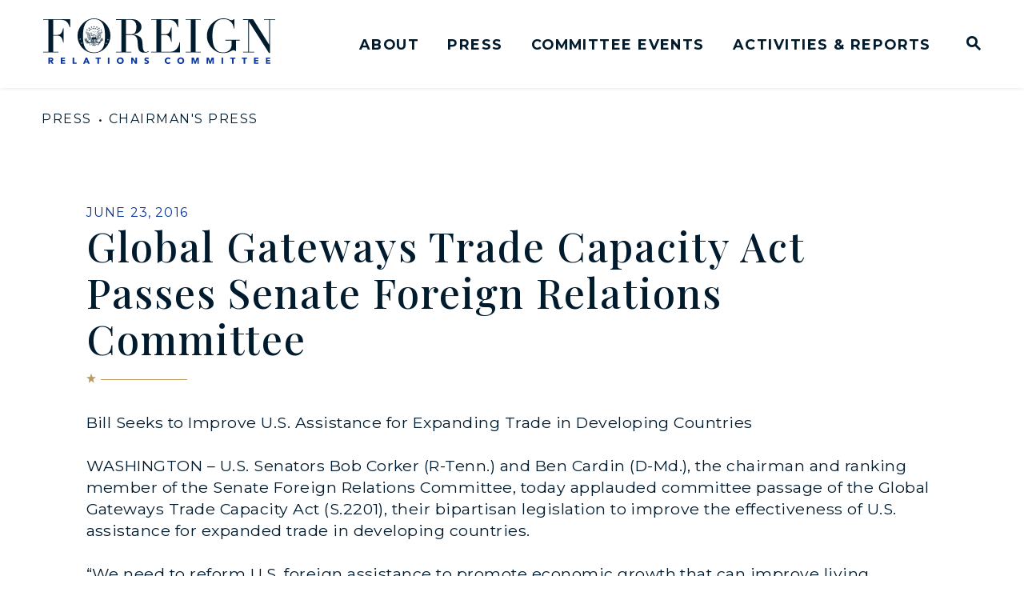

--- FILE ---
content_type: text/html; charset=utf-8
request_url: https://www.foreign.senate.gov/press/rep/release/global-gateways-trade-capacity-act-passes-senate-foreign-relations-committee
body_size: 68163
content:
<!DOCTYPE html>
<html lang="en" class='no-js template--press_release'>
  <head>
      <meta charset="utf-8">
      <meta name="viewport" content="width=device-width, initial-scale=1.0, viewport-fit=cover">
      <meta name="page-title" content="Global Gateways Trade Capacity Act Passes Senate Foreign Relations Committee">
      <title>[2016-06-23] Global Gateways Trade Capacity Act Passes Senate Foreign...</title>
      <link rel="canonical" href="https://www.foreign.senate.gov/press/rep/release/global-gateways-trade-capacity-act-passes-senate-foreign-relations-committee">

      <link rel="shortcut icon" href="/assets/images/favicon.ico">
      <link href="/assets/images/favicon.ico" rel="Icon" type="image/x-icon"/>
      <link rel="apple-touch-icon" sizes="180x180" href="/assets/images/apple-touch-icon.png">
      <link rel="icon" type="image/png" sizes="32x32" href="/assets/images/favicon-32x32.png">
      <link rel="icon" type="image/png" sizes="16x16" href="/assets/images/favicon-16x16.png">
      <link rel="manifest" href="/assets/images/site.webmanifest">
      <link rel="mask-icon" href="/assets/images/safari-pinned-tab.svg" color="#001B2E">
      <meta name="apple-mobile-web-app-title" content="United States Senate Committee on Foreign Relations">
      <meta name="application-name" content="United States Senate Committee on Foreign Relations">
      <meta name="msapplication-TileColor" content="#ffffff">
      <meta name="msapplication-config" content="/assets/images/browserconfig.xml">
      <meta name="theme-color" content="#ffffff">
      <meta name="google-site-verification" content="pv4CBQ9zSlHM3SpPSKTboWn3pQG58gUeQls_3f8_rjM">



<meta name="twitter:card" content="summary_large_image"/>

<meta name="twitter:title" content="Global Gateways Trade Capacity Act Passes Senate Foreign Relations Committee | United States Senate Committee on Foreign Relations">

<meta property="twitter:image" content="https://www.foreign.senate.gov/assets/images/sharelogo.jpg"/>

<meta name="twitter:description" content="WASHINGTON – U.S. Senators Bob Corker (R-Tenn.) and Ben Cardin (D-Md.), the chairman and ranking member of the Senate Foreign Relations Committee,..."/>


<meta property="og:url" content="https://www.foreign.senate.gov/press/rep/release/global-gateways-trade-capacity-act-passes-senate-foreign-relations-committee"/>

<meta property="og:title" content="Global Gateways Trade Capacity Act Passes Senate Foreign Relations Committee | United States Senate Committee on Foreign Relations"/>

<meta property="og:image" content="https://www.foreign.senate.gov/assets/images/sharelogo.jpg"/>

<meta property="og:description" content="WASHINGTON – U.S. Senators Bob Corker (R-Tenn.) and Ben Cardin (D-Md.), the chairman and ranking member of the Senate Foreign Relations Committee,..."/>

      
<meta name="date" content="2016-06-23">

<meta name="description" content="WASHINGTON – U.S. Senators Bob Corker (R-Tenn.) and Ben Cardin (D-Md.), the chairman and ranking member of the Senate Foreign Relations Committee,...">

<script>
  if (!application) var application = {};
  application = {
    "config": {
      "tinymce": {
        "plugins": {
          "selectvideo": {
            "player": "jwplayer", // should be set to "legacy" or "jwplayer" currently
            "youtube": true, // set to true to write the youtube tags for youtube videos
            "width": "100%", // set width and height on the containing element
            "height": "100%",
            "tracking": true
          }
        }
      }
    },
    "fn": { // deprecated mootools 1.2 stuff that we'll probably still use once we upgrade fully to 1.3
      "defined": function (obj) {
        return (obj != undefined);
      },
      "check": function (obj) {
        return !!(obj || obj === 0);
      }
    },
    "form": {
      "processed": "null",
    },
    "friendly_urls": false,
    "siteroot": "https://www.foreign.senate.gov/",
    "theme": "",
    "webroot": "https://www.foreign.senate.gov/",
    "assetWebroot": "https://www.foreign.senate.gov/",
  };
</script>

    
      <link rel="stylesheet" type="text/css" href="https://www.foreign.senate.gov/styles/common.css?1764452045"/>

      <script src="https://www.foreign.senate.gov/scripts/global.js?1764452045"></script>
      <script src="https://www.foreign.senate.gov/scripts/gsap.js?1764452045"></script>

      <script>
        $.ajaxSetup({ cache: true });
        function getScripts(scripts, callback) {
          var progress = 0;
          scripts.forEach(function(script) {
              $.getScript(script, function () {
                  if (++progress == scripts.length && typeof callback == 'function') callback();
              });
          });
        }
      </script>

      <script>
        var initForm = function() {
          getScripts(['https://www.foreign.senate.gov/scripts/mootools.min.js?1764452045'], function() {
            getScripts(['https://www.foreign.senate.gov/scripts/form/Forms_Builder.js?1764452045'], function() {
              creativengine_forms_builder.init();

              // fix for bootstrap tooltip hide/mootools hide collision
              $$('form input,form select,form textarea, input, .nav-tabs li a').each(function (item) {
                if (typeof item.hide == 'function') {
                  item.hide = null;
                }
              });

              Element.implement({
                'slide': function (how, mode) {
                  return this;
                }
              });
            })
          })
        }
      </script>


      <script type="text/javascript">
        var gRecaptchaReady = function () {
          let textarea = document.getElementById("g-recaptcha-response");
          if (!textarea)
            return;
          textarea.setAttribute("aria-hidden", "true");
          textarea.setAttribute("aria-label", "do not use");
          textarea.setAttribute("aria-readonly", "true");
        }

        window.getStuckHeaderHeight = function () {
          var siteHeader = document.querySelector('.SiteHeader');
          var siteHeaderHeight = (siteHeader)
            ? siteHeader.offsetHeight
            : 0;
          var mobileHeader = document.querySelector('.MobileHeader');
          var mobileHeaderHeight = (mobileHeader)
            ? mobileHeader.offsetHeight
            : 0;

          // Returns the height of either desktop or mobile header because the hidden header will return 0
          return siteHeaderHeight + mobileHeaderHeight;
        }

        window.requestAnimationFrame = window.requestAnimationFrame.bind(window);
        //gsap.registerPlugin(ScrollTrigger, ScrollToPlugin);

        window.refreshScrollTriggers = () => {
          if (typeof ScrollTrigger !== 'undefined') {
            ScrollTrigger.getAll().forEach(t => t.refresh());
          }
        };
        window.killScrollTriggers = () => {
          if (typeof ScrollTrigger !== 'undefined') {
            ScrollTrigger.getAll().forEach(t => t.kill());
          }
        };
      </script>

      
      
      <script>
        window.top['site_path'] = "CDDB68F8-CE7E-48F3-81B6-CF3889FEB56D";
        window.top['SAM_META'] = {
          jquery: "",
          bootstrap: {
            major: ""
          }
        };
      </script>
      

<link rel="preconnect" href="https://fonts.googleapis.com">
<link rel="preconnect" href="https://fonts.gstatic.com" crossorigin>
<link href="https://fonts.googleapis.com/css2?family=Montserrat:ital,wght@0,400;0,500;0,600;0,700;1,400;1,500&family=Playfair+Display:ital,wght@0,500;0,700;1,500;1,700&display=swap" rel="stylesheet">

      <link rel="stylesheet" href="https://www.foreign.senate.gov/assets/styles/font-awesome.min.css"/>

  </head>

  

  <body data-transition="wrapper"
    class="body--internal body--press_release">
    <!-- in sen-n -->
    <!--stopindex-->
      <div class="SiteLayout d-flex flex-column">
          <div class="SiteLayout__alert">
            <a href="#aria-skip-nav" class="SkipNav sr-only sr-only-focusable">Skip to content</a>

<div class="NewsAlert">
  <div class="NewsAlert__container NewsAlert__container--absolute container">
    <div class="NewsAlert__iconContainer">
        <div class="NewsAlert__icon NewsAlert__icon--noSlider" aria-hidden="true">
          <svg class="NewsAlert__iconShape" xmlns="http://www.w3.org/2000/svg" viewBox="0 0 100 100">
            <path d="M50,5A45,45,0,1,0,95,50,45,45,0,0,0,50,5Zm4.3,70H45.7V66.4h8.6Zm3.17-43.6L54.25,61.9H45.75L42.53,31.4V25H57.47Z"/>
          </svg>
        </div>
    </div>
  </div>


</div>

    <script>
      window.upcomingHearings = [
  {
    "uid": "5C78C941-BD21-2468-1D2C-957537481348",
    "title": "COUNTERING CHINA’S CHALLENGE TO AMERICAN AI LEADERSHIP ",
    "hearing_type": "sub",
    "summary": null,
    "location": "SD-419",
    "agenda": null,
    "status": "Scheduled",
    "privacy": "Open",
    "startdatetime": "2025-12-02T14:30:00.000Z",
    "enddatetime": "2025-12-02T16:30:00.000Z",
    "congress": 119,
    "created": "2025-11-25T19:00:12.000Z",
    "modified": "2025-11-26T16:22:13.000Z",
    "archiveoffset": "0",
    "archive_stream": 0,
    "archive_stream_name": "foreign120225",
    "liveenddatetime": "2025-12-02T16:30:00.000Z",
    "livestartdatetime": "2025-12-02T14:00:00.000Z",
    "time_tbd": null,
    "snapshot": "{\"startOverride\":null,\"panelsNote\":\"\",\"exportedBy\":\"Michael Burch\",\"setFirstNoticeSentDate\":false,\"noticedBy\":\"Michael_Burch@foreign.senate.gov\",\"nomineePanelsNote\":\"\",\"audio\":[],\"status\":{\"label\":\"Scheduled\",\"value\":\"scheduled\"},\"subcommittee\":{\"chair\":{\"party\":\"Republican\",\"caucus_id\":\"C1E4E65A-3BB7-4FC0-85BE-7A6772E0BFCD\",\"lname\":\"Ricketts\",\"role_title\":\"Chair\",\"party_initial\":\"R\",\"state\":\"Nebraska\",\"subcommittee_id\":\"3CD11C0B-3427-4393-9CF0-9EFDEFB254D9\",\"role\":\"chair\",\"district\":\"\",\"state_id\":\"876212F9-0D33-48A1-BB5B-1C9F36CE7EF9\",\"label\":null,\"caucus\":\"Republican\",\"id\":\"963A3BF9-054E-CA3E-7C2A-3532933D7417\",\"bioguide_id\":\"R000618\",\"suffix\":null,\"site\":\"https://www.ricketts.senate.gov/\",\"chamber\":null,\"fname\":\"Pete\",\"web_label\":null,\"entry_id\":\"73FAC3E6-97F8-4C51-B5DD-13F4D98CF409\",\"prefix\":\"\",\"vote_sort\":5,\"subcommittee_name\":\"Subcommittee on East Asia, The Pacific, and International Cybersecurity Policy\",\"sort\":1,\"mname\":null,\"title\":\"Senator\",\"role_title_id\":\"CF03E0CD-42EE-49C4-823F-508208F45879\",\"modified\":\"2023-07-19T17:30:42.530Z\",\"party_id\":\"C1E4E65A-3BB7-4FC0-85BE-7A6772E0BFCD\"},\"label\":\"Subcommittee on East Asia, The Pacific, and International Cybersecurity Policy\",\"value\":\"3CD11C0B-3427-4393-9CF0-9EFDEFB254D9\",\"ranking\":{\"party\":\"Democrat\",\"caucus_id\":\"52139761-F702-41D4-9F35-25F01DFF3B05\",\"lname\":\"Coons\",\"role_title\":\"Ranking\",\"party_initial\":\"D\",\"state\":\"Delaware\",\"subcommittee_id\":\"3CD11C0B-3427-4393-9CF0-9EFDEFB254D9\",\"role\":\"ranking\",\"district\":\"\",\"state_id\":\"A4E9CAC6-86C4-40FF-90C3-F0E85A0F3A23\",\"label\":null,\"caucus\":\"Democrat\",\"id\":\"C7A93347-5056-A032-5213-CD1B9E2C6CA3\",\"bioguide_id\":\"C001088\",\"suffix\":null,\"site\":\"http://coons.senate.gov\",\"chamber\":null,\"fname\":\"Christopher\",\"web_label\":null,\"entry_id\":\"6BF222EE-714A-4956-A750-25B2E1E17617\",\"prefix\":\"Mr.\",\"vote_sort\":4,\"subcommittee_name\":\"Subcommittee on East Asia, The Pacific, and International Cybersecurity Policy\",\"sort\":6,\"mname\":null,\"title\":\"Senator\",\"role_title_id\":\"5F9CB78F-B5CE-452A-A646-BDA752DE83F3\",\"modified\":\"2023-07-19T17:29:22.687Z\",\"party_id\":\"52139761-F702-41D4-9F35-25F01DFF3B05\"}},\"recesses\":[],\"agenda_items\":[],\"qfrSummaryData\":{},\"id\":\"5c78c941-bd21-2468-1d2c-957537481348\",\"type\":{\"label\":\"Hearing\",\"value\":\"hearing\"},\"memo\":{\"notes\":\"\",\"subject\":\"\",\"to\":\"\",\"from\":\"\"},\"approvedBy\":\"\",\"clearance\":{\"label\":\"Already cleared\",\"value\":\"pre-cleared\"},\"members\":[{\"caucus_id\":\"C1E4E65A-3BB7-4FC0-85BE-7A6772E0BFCD\",\"party\":\"Republican\",\"presiding\":true,\"lname\":\"Ricketts\",\"role_title\":\"Chair\",\"party_initial\":\"R\",\"state\":\"Nebraska\",\"subcommittee_id\":\"3CD11C0B-3427-4393-9CF0-9EFDEFB254D9\",\"role\":\"chair\",\"state_id\":\"876212F9-0D33-48A1-BB5B-1C9F36CE7EF9\",\"district\":\"\",\"label\":\"Ricketts\",\"caucus\":\"Republican\",\"id\":\"963A3BF9-054E-CA3E-7C2A-3532933D7417\",\"bioguide_id\":\"R000618\",\"suffix\":null,\"site\":\"https://www.ricketts.senate.gov/\",\"chamber\":null,\"publish\":true,\"fname\":\"Pete\",\"web_label\":null,\"entry_id\":\"73FAC3E6-97F8-4C51-B5DD-13F4D98CF409\",\"prefix\":\"\",\"vote_sort\":5,\"subcommittee_name\":\"Subcommittee on East Asia, The Pacific, and International Cybersecurity Policy\",\"sort\":1,\"mname\":null,\"title\":\"Chair\",\"role_title_id\":\"CF03E0CD-42EE-49C4-823F-508208F45879\",\"modified\":\"2023-07-19T17:30:42.530Z\",\"party_id\":\"C1E4E65A-3BB7-4FC0-85BE-7A6772E0BFCD\"}],\"overrideType\":null,\"files\":[],\"is_test\":false,\"msos\":[],\"exportedAt\":\"2025-11-25 19:00:12\",\"sentDateTime\":null,\"last\":\"\",\"committeeType\":{\"label\":\"Subcommittee\",\"value\":\"subcommittee\"},\"hold_files\":[{\"id\":\"e86707c1-25d5-4545-884a-b0e616b90755\",\"type\":\"folder\",\"name\":\"Hold Files\",\"children\":[]}],\"end\":\"2025-12-02 16:30\",\"modified\":\"November, 26 2025 16:21:54\",\"hide_from_portal\":0,\"sent\":0,\"witnessListLastMarkedAsFinal\":null,\"location\":{\"zip\":\"\",\"city\":\"\",\"description\":\"\",\"address\":\"\",\"label\":\"SD-419\",\"state\":\"\",\"value\":\"SD-419\",\"address2\":\"\"},\"legislation\":[],\"fsos\":[],\"complete\":1,\"panels\":[{\"uid\":\"e26a53ea-31d2-4809-9545-0a42e16ec754\",\"members\":[{\"snapshotId\":\"b6ef65ce-f0c2-4564-9cd8-760a53042a19\",\"public\":[{\"salutation\":{\"label\":\"Salutation\",\"value\":\"Mr.\"}},{\"lname\":{\"label\":\"Last Name\",\"value\":\"Allen\"}},{\"fname\":{\"label\":\"First Name\",\"value\":\"Gregory\"}},{\"mname\":{\"label\":\"Middle Name\",\"value\":\"C.\"}},{\"suffix\":{\"label\":\"Suffix\",\"value\":\"\"}},{\"title\":{\"label\":\"Title\",\"value\":\"Senior Adviser\"}},{\"title2\":{\"label\":\"Title 2\",\"value\":\"The Wadhwani AI Center\"}},{\"organization\":{\"label\":\"Organization\",\"value\":\"Center for Strategic and International Studies (CSIS)\"}},{\"location\":{\"label\":\"Location\",\"value\":\"Washington, D.C.\"}}],\"pocs\":[],\"accompanied_by\":[],\"files\":{\"public\":[]},\"publish\":true,\"guests\":[],\"formatted\":{\"public\":{\"html\":\"<div><strong>Mr. Gregory C. Allen</strong></div><div>Senior Adviser</div><div>The Wadhwani AI Center</div><div>Center for Strategic and International Studies (CSIS)</div><div>Washington, D.C.</div>\",\"text\":\"Mr. Gregory C. Allen Senior Adviser The Wadhwani AI Center Center for Strategic and International Studies (CSIS) Washington, D.C. \"}},\"masterId\":\"193f02e9-6814-42d6-a930-50c852b14693\"},{\"snapshotId\":\"8faca696-7bb2-408b-8ce6-09eb6fcbba27\",\"public\":[{\"salutation\":{\"label\":\"Salutation\",\"value\":\"Mr.\"}},{\"lname\":{\"label\":\"Last Name\",\"value\":\"Chhabra\"}},{\"fname\":{\"label\":\"First Name\",\"value\":\"Tarun \"}},{\"mname\":{\"label\":\"Middle Name\",\"value\":\"\"}},{\"suffix\":{\"label\":\"Suffix\",\"value\":\"\"}},{\"title\":{\"label\":\"Title\",\"value\":\"Distinguished Visiting Fellow, The Hoover Institution \"}},{\"title2\":{\"label\":\"Title 2\",\"value\":\"\"}},{\"organization\":{\"label\":\"Organization\",\"value\":\"Head of National Security Policy, Anthropic\"}},{\"location\":{\"label\":\"Location\",\"value\":\"Washington, D.C.\"}}],\"pocs\":[],\"accompanied_by\":[],\"files\":{\"public\":[]},\"publish\":true,\"guests\":[],\"formatted\":{\"public\":{\"html\":\"<div><strong>Mr. Tarun  Chhabra</strong></div><div>Distinguished Visiting Fellow, The Hoover Institution </div><div>Head of National Security Policy, Anthropic</div><div>Washington, D.C.</div>\",\"text\":\"Mr. Tarun  Chhabra Distinguished Visiting Fellow, The Hoover Institution  Head of National Security Policy, Anthropic Washington, D.C. \"}},\"masterId\":\"f4b9d195-81cc-4fe8-948e-c0b92fb8eed0\"},{\"snapshotId\":\"b3157ca8-c151-4b00-882b-1c57a51f7555\",\"public\":[{\"salutation\":{\"label\":\"Salutation\",\"value\":\"Dr.\"}},{\"lname\":{\"label\":\"Last Name\",\"value\":\"Miller\"}},{\"fname\":{\"label\":\"First Name\",\"value\":\"Chris \"}},{\"mname\":{\"label\":\"Middle Name\",\"value\":\"\"}},{\"suffix\":{\"label\":\"Suffix\",\"value\":\"\"}},{\"title\":{\"label\":\"Title\",\"value\":\"Professor, The Fletcher School, Tufts University, Medford, MA\"}},{\"title2\":{\"label\":\"Title 2\",\"value\":\"Non-Resident Senior Fellow, American Enterprise Institute, Washington, D.C.\"}},{\"organization\":{\"label\":\"Organization\",\"value\":\"\"}},{\"location\":{\"label\":\"Location\",\"value\":\"\"}}],\"pocs\":[],\"accompanied_by\":[],\"files\":{\"public\":[]},\"publish\":true,\"guests\":[],\"formatted\":{\"public\":{\"html\":\"<div><strong>Dr. Chris  Miller</strong></div><div>Professor, The Fletcher School, Tufts University, Medford, MA</div><div>Non-Resident Senior Fellow, American Enterprise Institute, Washington, D.C.</div>\",\"text\":\"Dr. Chris  Miller Professor, The Fletcher School, Tufts University, Medford, MA Non-Resident Senior Fellow, American Enterprise Institute, Washington, D.C. \"}},\"masterId\":\"7c45181a-3a73-4657-aebe-686971b159e9\"},{\"snapshotId\":\"0214a4ea-5c5d-45c4-898b-9c4a7b750995\",\"public\":[{\"salutation\":{\"label\":\"Salutation\",\"value\":\"Dr.\"}},{\"lname\":{\"label\":\"Last Name\",\"value\":\"Mulvenon\"}},{\"fname\":{\"label\":\"First Name\",\"value\":\"James\"}},{\"mname\":{\"label\":\"Middle Name\",\"value\":\"\"}},{\"suffix\":{\"label\":\"Suffix\",\"value\":\"\"}},{\"title\":{\"label\":\"Title\",\"value\":\"Chief Intelligence Officer\"}},{\"title2\":{\"label\":\"Title 2\",\"value\":\"\"}},{\"organization\":{\"label\":\"Organization\",\"value\":\"Pamir Consulting, LLC\"}},{\"location\":{\"label\":\"Location\",\"value\":\"Washington, D.C.\"}}],\"pocs\":[],\"accompanied_by\":[],\"files\":{\"public\":[]},\"publish\":true,\"guests\":[],\"formatted\":{\"public\":{\"html\":\"<div><strong>Dr. James Mulvenon</strong></div><div>Chief Intelligence Officer</div><div>Pamir Consulting, LLC</div><div>Washington, D.C.</div>\",\"text\":\"Dr. James Mulvenon Chief Intelligence Officer Pamir Consulting, LLC Washington, D.C. \"}},\"masterId\":\"8d7db17e-5cdd-4fc5-bece-8677fdcb5be5\"}],\"name\":\"Witnesses\"}],\"addlBusiness\":null,\"panelType\":null,\"description\":\"\",\"started\":null,\"nominations\":[],\"noticed\":1,\"congress\":{\"value\":\"119\"},\"locationType\":{\"label\":\"\",\"value\":\"\"},\"noticedAt\":\"November, 25 2025 18:58:16\",\"related_meetings\":[],\"publishItemChanges\":{},\"lastMarkedAsFinal\":null,\"reviewed\":0,\"privacy\":{\"label\":\"Open\",\"value\":\"open\"},\"treaties\":[],\"typeOverride\":\"\",\"adjourned\":null,\"nominee_panels\":[],\"transcripts\":[],\"deadline\":{\"alternate\":[],\"substitute\":\"\",\"qfr_sent\":\"\",\"transcript\":null,\"second\":\"\",\"first\":\"\",\"qfr\":\"\",\"testimony\":\"\"},\"staff\":[{\"label\":\"Anna Renou 8-5205\",\"id\":\"D17E939B-1BB2-4A34-9868-688582FC988F\"}],\"agenda\":\"\",\"snapshots\":1,\"start\":\"2025-12-02 14:30\",\"title\":\"COUNTERING CHINA’S CHALLENGE TO AMERICAN AI LEADERSHIP \",\"approvedAt\":null,\"approved\":1,\"imported\":0,\"email_templates_last_marked_final\":{}}",
    "startOverride": null,
    "live_stream": 1,
    "friendly_url": "hearings/countering-chinas-challenge-to-american-ai-leadership",
    "statusPrefix": "",
    "privacyPrefix": "",
    "fullTitlePrefix": "",
    "startutctime": "2025-12-02T19:30:00Z",
    "endutctime": "2025-12-02T21:30:00Z",
    "livestartutctime": "2025-12-02T19:00:00Z",
    "liveendutctime": "2025-12-02T21:30:00Z"
  }
];
    </script>

  <div id="react-hearings-alert">
    
  </div>

  <script>
    getScripts([
      'https://www.foreign.senate.gov/scripts/vendor/react.production.min.js?1764452045',
      'https://www.foreign.senate.gov/scripts/vendor/react-dom.production.min.js?1764452045',
    ], function () {
      getScripts([
        'https://www.foreign.senate.gov/scripts/liveHearings.js?1764452045',
      ], function () {
        var container = document.getElementById('react-hearings-alert');

        setupLiveHearings({
          liveAlertContainer: container,
          upcomingHearings: window.upcomingHearings,
          config: {
            timezone: 'America/New_York'
          }
        });
      });
    });
  </script>

            
          </div>

        <div class="SiteLayout__container d-flex flex-column flex-grow-1">
            <div class="SiteLayout__navigation">
  <div class="SiteLayout__siteHeader">
<div class="SiteHeader ">
  <div class="SiteHeader__background"></div>

  <div  class="SiteHeader__layout">
    
  <div class="SiteHeader__backgroundShadow"></div>
    
    <div  class="SiteHeader__main">
      <div class="SiteHeader__logoContainer js-siteLogo">
        <a class="SiteHeader__logoLink"
          href="/">
          <div class="SiteHeader__logo">
                        <span class="sr-only">United States Senate Committee on Foreign Relations Logo goes to Home Page</span>
<svg data-name="Layer 1"
  xmlns="http://www.w3.org/2000/svg" viewBox="0 0 1200 240">
  <defs>
    <style>.cls-1{fill:#001b2e;}.cls-2{fill:#0a369d;}</style>
  </defs>
  <path fill="#001b2e" d="M0,7.8H27.09V175.3H0v3.49H78.81V175.3H51.51V90.53H71.42c6,0,10.67,1,14.37,3.08a24.16,24.16,0,0,1,8.82,8.21,43,43,0,0,1,5.13,11.7c1.23,4.31,2.47,9,3.49,13.75h2.67V51.11h-2.67a148.92,148.92,0,0,1-5.54,18.07,31.93,31.93,0,0,1-6.77,11.08,21.6,21.6,0,0,1-9.65,5.54,65.15,65.15,0,0,1-13.75,1.44h-16V7.8H92.15a53.78,53.78,0,0,1,17.24,2.46,34.22,34.22,0,0,1,12.31,7.39A43,43,0,0,1,130.53,30,110.37,110.37,0,0,1,137.3,46.8H140V4.31H0ZM321.4,26.28A90.41,90.41,0,0,0,294.1,7a74.3,74.3,0,0,0-31.4-7,71.23,71.23,0,0,0-30.38,7A92.9,92.9,0,0,0,205,26.28a103.42,103.42,0,0,0-19.91,28.94,85.47,85.47,0,0,0-7.8,36.33,92.14,92.14,0,0,0,6.36,34.08,93.83,93.83,0,0,0,17.86,29.15,84.81,84.81,0,0,0,27.09,20.11,76,76,0,0,0,34.07,7.6,74.9,74.9,0,0,0,33.45-7.8,91.73,91.73,0,0,0,27.09-20.53A96.54,96.54,0,0,0,341.3,125a90.76,90.76,0,0,0,6.57-33.46,92.53,92.53,0,0,0-7.18-36.33A89.36,89.36,0,0,0,321.4,26.28ZM191.28,110.64l-2.67,1.65,1.23-2.88-2.26-2,3.08.41,1.23-2.87.62,2.87,3.08.2-2.47,1.65.62,2.87Zm11.29,21.76-2.67-1.23-2.05,2.26.2-3.08-2.67-1.23,2.88-.62.2-3.08,1.44,2.67,2.87-.61-2.05,2.25Zm114.31-2.67c-2.05,10.88-5.13,20.12-9.85,27.51a42.92,42.92,0,0,1-17.86,16.42C282,177.36,273,179,262.7,179c-10.67,0-19.5-1.85-26.68-5.34a42.3,42.3,0,0,1-17.65-16.42c-4.52-7.39-7.8-16.42-9.85-27.51-2.06-10.88-2.88-23.81-2.88-38.38a239.18,239.18,0,0,1,2.26-32.64,90.07,90.07,0,0,1,8.42-28.12,50.58,50.58,0,0,1,17.44-19.71q11.09-7.4,28.94-7.39t28.94,7.39a52.29,52.29,0,0,1,17.44,19.71,90.07,90.07,0,0,1,8.42,28.12,240.81,240.81,0,0,1,2.25,32.64A230.36,230.36,0,0,1,316.88,129.73Zm10.88,5.55-1.85-2.47-2.87,1,1.64-2.46-1.85-2.47,2.88.82,1.64-2.46.2,3.08,2.88.82-2.88,1ZM337.2,115l-2.46-1.64-2.47,1.85.82-2.87-2.46-1.65h3.08l.82-2.87,1,2.87h3.08l-2.47,1.85Zm606.05,1.44h31.61v20.53a43.88,43.88,0,0,1-3.7,18.68,37.43,37.43,0,0,1-9.85,13.14,44.81,44.81,0,0,1-13.54,7.8,49.36,49.36,0,0,1-15.19,2.66c-8.41,0-15.19-.82-20.32-2.66a41.6,41.6,0,0,1-15.18-9.24,49.94,49.94,0,0,1-10.88-14.17,81.38,81.38,0,0,1-6.57-18.06,132.14,132.14,0,0,1-3.28-20.73c-.62-7.39-1-14.78-1-22a236.39,236.39,0,0,1,2-32c1.44-10.67,4.11-20.12,8.42-28.53A52.39,52.39,0,0,1,903.23,11.5c7.39-5.14,17.24-7.81,29.56-7.81,10.26,0,18.67,1.85,25.44,5.34a53.94,53.94,0,0,1,16,13.14,55.57,55.57,0,0,1,8.83,16.42,91.92,91.92,0,0,1,3.69,15h2.67V4.31h-3.69A14,14,0,0,1,981.63,8a14.21,14.21,0,0,1-7,1.43,20.65,20.65,0,0,1-8-1.43c-2.46-1-4.93-2.06-8-3.29a79.2,79.2,0,0,0-10.47-3.28A64,64,0,0,0,932.79,0C920.68,0,910,2.26,900.36,6.77a90.87,90.87,0,0,0-25.24,17.86c-2.06,2.06-4.72,5.13-8,8.83a68.55,68.55,0,0,0-9.23,14,100.88,100.88,0,0,0-7.8,19.5,93.39,93.39,0,0,0-3.29,25c0,14,2.67,26.28,8,37.57a104.77,104.77,0,0,0,20.32,28.94A85.53,85.53,0,0,0,901,176.74c9,3.9,19.3,5.75,30.79,5.75a75.88,75.88,0,0,0,19.5-2.26,92.64,92.64,0,0,0,14.16-5.34c3.9-2,7.59-3.69,10.47-5.33a18.3,18.3,0,0,1,9-2.26,11,11,0,0,1,5.33,1,15.68,15.68,0,0,1,4.31,3.69h2.87V116.39h19.5V112.9h-74.7v3.49ZM736.58,7.8h27.09V175.3H736.58v3.49h78.81V175.3H788.3V7.8h27.09V4.31H736.58Zm405.34-3.49V7.8H1169V137.94h-.41L1085.89,4.52h-52.33V8h27.09v167.5h-27.09V179h58.08v-3.49h-27.09V17.86h.41l103,164.42h4.93V7.8H1200V4.31Zm-440,135.07A57.85,57.85,0,0,1,693.48,156a51.94,51.94,0,0,1-14.57,13.75c-5.95,3.9-13.34,5.75-22.37,5.75H610.16V87h19.91c5.95,0,10.67,1,14.36,3.08a24.19,24.19,0,0,1,8.83,8.21,43,43,0,0,1,5.13,11.7c1.23,4.31,2.46,9,3.49,13.75h2.67V47.42h-2.67a152.36,152.36,0,0,1-5.54,18.06,32,32,0,0,1-6.78,11.09,21.66,21.66,0,0,1-9.64,5.54,53.22,53.22,0,0,1-13.75,1.44h-16V7.8H650.8A53.67,53.67,0,0,1,668,10.26a34.17,34.17,0,0,1,12.32,7.39A43,43,0,0,1,689.17,30,110.33,110.33,0,0,1,696,46.8h2.66V4.31H558.44V7.8h27.09V175.3H558.44v3.49H707.85V125.22h-2.67A94.83,94.83,0,0,1,701.9,139.38ZM537.71,175.3a19.26,19.26,0,0,1-6.57,1.24c-4.72,0-8.21-1.65-10.26-5.14a41.19,41.19,0,0,1-4.72-11.49,96.58,96.58,0,0,1-1.43-10.26c-.21-4.11-.42-8.42-.83-12.73-.2-4.31-.61-8.62-1-12.93a56.63,56.63,0,0,0-2.05-11.09,27.33,27.33,0,0,0-8.42-13.55,48.25,48.25,0,0,0-12.93-8.41,62.75,62.75,0,0,0-13.75-4.52c-4.51-.82-8-1.44-10.67-1.85v-.41q14.16-1.84,22.78-6.77A42.06,42.06,0,0,0,501,66.3a33.3,33.3,0,0,0,6-11.7,50.42,50.42,0,0,0,1.43-9.44,41.39,41.39,0,0,0-3.49-15.6,39.25,39.25,0,0,0-12.1-15,41.29,41.29,0,0,0-20.53-9.23,184.12,184.12,0,0,0-25.45-1.65,56.34,56.34,0,0,0-6,.21c-2,0-3.9.21-5.95.21-2.05.2-3.9.2-5.95.41-2.05,0-3.9.2-5.95.2H376.4V8.21h27.7v167.5H377v3.49h78.81v-3.49H428.73V87h24.43a93.41,93.41,0,0,1,9.85.61,27.26,27.26,0,0,1,10.87,3.7c3.49,2.05,6.57,5.54,9.24,10.06s4.31,10.88,4.93,19.09l1.64,22.37a82.81,82.81,0,0,0,2.67,16.22,28.41,28.41,0,0,0,5.74,11.7A24,24,0,0,0,508.57,178a46.26,46.26,0,0,0,16.21,2.47,49.63,49.63,0,0,0,8.62-.62,30.75,30.75,0,0,0,6-1.64,26.09,26.09,0,0,0,4.11-2.05c1-.83,2-1.44,2.87-2.06l-2.26-2.67A18.94,18.94,0,0,1,537.71,175.3ZM451.1,83.55H428.53V7.8a41.34,41.34,0,0,1,7.8-.62c3.07,0,5.95-.2,9-.2a69,69,0,0,1,12.93,1.23A27.17,27.17,0,0,1,470,13.34,29,29,0,0,1,478.6,25c2.26,5.14,3.29,11.91,3.29,20.53a67.1,67.1,0,0,1-2.26,18.68A28.7,28.7,0,0,1,473.47,76a20.54,20.54,0,0,1-9.64,6A51.32,51.32,0,0,1,451.1,83.55Z"/>
  <polygon fill="#001b2e" points="240.53 58.5 239.51 61.99 242.59 63.84 239.1 64.05 238.28 67.53 236.84 64.25 233.56 64.46 236.22 62.2 234.79 58.91 237.87 60.76 240.53 58.5"/>
  <polygon fill="#001b2e" points="250.79 53.58 248.95 56.66 251.41 59.32 247.92 58.5 246.28 61.58 245.87 58.09 242.38 57.27 245.66 55.84 245.25 52.34 247.51 55.01 250.79 53.58"/>
  <polygon fill="#001b2e" points="262.08 51.73 259.62 54.19 261.06 57.48 257.98 55.63 255.52 58.09 256.13 54.6 253.05 52.96 256.54 52.55 257.16 49.06 258.59 52.14 262.08 51.73"/>
  <polygon fill="#001b2e" points="273.58 53.17 270.5 54.81 270.91 58.3 268.44 55.84 265.37 57.48 267.01 54.4 264.55 51.73 268.04 52.34 269.47 49.27 270.09 52.76 273.58 53.17"/>
  <polygon fill="#001b2e" points="284.04 57.89 280.55 58.5 280.14 61.99 278.5 58.91 275.01 59.53 277.48 57.07 275.83 53.99 278.91 55.42 281.38 52.96 280.96 56.45 284.04 57.89"/>
  <polygon fill="#001b2e" points="292.87 65.28 289.38 64.87 287.94 68.15 287.12 64.66 283.84 64.46 286.71 62.61 286.1 59.12 288.56 61.58 291.64 59.73 290.2 63.02 292.87 65.28"/>
  <polygon fill="#001b2e" points="228.84 56.04 228.43 59.53 231.71 60.97 228.22 61.79 228.01 65.28 226.17 62.2 222.68 63.02 225.14 60.35 223.29 57.27 226.58 58.71 228.84 56.04"/>
  <polygon fill="#001b2e" points="240.12 48.03 238.89 51.32 241.56 53.58 238.07 53.37 236.84 56.66 235.81 53.17 232.53 52.96 235.4 51.11 234.58 47.62 237.25 49.88 240.12 48.03"/>
  <polygon fill="#001b2e" points="253.46 43.31 251.21 46.19 253.26 49.06 249.97 47.83 247.92 50.7 247.92 47.01 244.64 45.98 248.13 44.95 248.13 41.47 250.18 44.34 253.46 43.31"/>
  <polygon fill="#001b2e" points="267.83 42.7 264.96 44.75 265.98 48.24 263.11 45.98 260.24 48.03 261.47 44.75 258.8 42.7 262.08 42.7 263.31 39.41 264.34 42.7 267.83 42.7"/>
  <polygon fill="#001b2e" points="281.79 46.19 278.5 47.42 278.5 50.91 276.45 48.03 273.17 49.27 275.01 46.39 272.96 43.52 276.24 44.55 278.3 41.67 278.3 45.16 281.79 46.19"/>
  <polygon fill="#001b2e" points="293.69 53.37 290.2 53.58 289.17 56.86 287.94 53.58 284.45 53.78 287.33 51.52 286.1 48.24 288.97 50.29 291.64 48.03 290.82 51.52 293.69 53.37"/>
  <polygon fill="#001b2e" points="303.54 64.05 300.26 63.23 298.41 66.3 298.2 62.81 294.71 61.99 298 60.56 297.79 57.07 300.05 59.73 303.13 58.5 301.28 61.38 303.54 64.05"/>
  <path fill="#001b2e" d="M307,114.13l-.62-1-1.84,1.43v-.41h-.41l1.84-1.64-1-.82,3.9-1.44Zm-3.28-1.84.61.41-1,.82Zm-1.24,1.23-.82-.82L299,116.19l-.62.2v-.62l2.67-3.48-1-.62,3.9-2.26Zm-1.84,2,1.23-1.44.82.82Zm.41,3.69-.62-.82-5.95,5.34h-.82l-.21-.2,6.37-5.75-1-.82,3.9-1.44Zm-5.95,7.6a1.61,1.61,0,0,1-1.85.62,1.25,1.25,0,0,1-.21,2c-1.43.82-1.84-1-1.84-1s-.21-.2-.21.82c0,.82-1.44,1.44-1.85.62-.61-1,.21-1.23.21-1.23s0,.82.61,1c1,.21,1-.82,1-1.23s.62-.61.62-.61c0,.82.61,1.84,1.23,1.23.61-.41.2-1.44,0-1.64a2.06,2.06,0,0,1-.21-.83s1.44,1,1.85.21c.62-1.23-1-1.64-1-1.64,1.24-1,2.26.82,1.65,1.64m-5.14,2a.57.57,0,0,1,0-.82c.42.62,0,.82,0,.82m-1-5.75s1-1.23,2-.2c1.23,1.23-.2,1.64-.2,1.64a1,1,0,0,0,0-.82c-.21-.2-.83-1-1.44-.2-.62,1,.61,1.43.61,1.43s-.82.62-1.23-.2c-.41-.62.21-1.65.21-1.65m-1.85,10.06.62,1.23-1.64,3.08-.83-1h-1.64l2.26-2.06v-1l.62-.21.82-1.43,1-1a.64.64,0,0,1,.21.41Zm-5.33,6.16-.62-1.44-1.44-.2,1.44-1.85.62,1.85.61-.62h1.23Zm-1.65-5.13,3.08-2.67,1,.21,3.69-3.29v.82l-3.08,3.08v1.44L282,136.3l-.41-1.43Zm4.31-6.36a2.2,2.2,0,0,0,.62-1.85c.61-.21,1.64,0,1,1.44a.94.94,0,0,1-1.65.41m-.41-.83c-.61,1.24-1.64.21-1.64.21.62-.41.62-1.64.62-1.64,1-.21,1.64.2,1,1.43m-2.66-1.43a2.16,2.16,0,0,0-.42-1.85,1,1,0,0,0,.21-.62c2.05,2.88.21,2.47.21,2.47m.2,1.64c-.41.82-1.23.21-1.23.21a2.45,2.45,0,0,0-.21-1,4.15,4.15,0,0,0,1-.21,1,1,0,0,1,.41,1m-1.85-1.64a2.87,2.87,0,0,0-.41-1.44,1.2,1.2,0,0,0,.82-.2s.41.2.41,1c.21.82-.82.62-.82.62m-1.23,2.05c.21-.41-.2-1-.2-1a2.16,2.16,0,0,0,.82-.2,1.43,1.43,0,0,1,.41.82c0,.82-1,.41-1,.41m-1.43-2.05v-1a2.28,2.28,0,0,0,1-.82c.21.21,1.44,1,.82,1.64-.61.82-1.84.21-1.84.21m.61,1.85c-.2.61-1.85,0-1.85,0v-.62c.41,0,1-.62,1-.62s1,.82.82,1.24m-3.49-2.06a1.55,1.55,0,0,0,0-1,6.79,6.79,0,0,0,1.44-.41,3.06,3.06,0,0,0,.61.41,2.3,2.3,0,0,1,0,1.23c-.41.82-2.05-.21-2.05-.21m1,1.85a2.21,2.21,0,0,0-.82-.41,2.21,2.21,0,0,1-1-.62,1.05,1.05,0,0,0,.62-.2s.61.61,1,.61c.21,0,0,.21.21.62m-4.72-2.67a.63.63,0,0,0,.2-.41.9.9,0,0,0,.82.41,2.18,2.18,0,0,0,1.24-.61c.2.2,1.43,1,.61,1.43-.82.62-2.87-.82-2.87-.82m-1.23-23a2.65,2.65,0,0,1-.41-.61,2.43,2.43,0,0,0,.61-.42c.21.42.82.42.82.42v.61Zm.61,21.55-1.43.42V110.64h1.43ZM274,132.4a4.27,4.27,0,0,1,1.23,4.31c-2.26.41-2.88-1.23-3.29-1.64-.2-.41-4.1-6.57-4.1-6.57a3.06,3.06,0,0,0,.41-.61s2.05,2.66,3.49,4.72a15,15,0,0,0,2.46,2.87,5.84,5.84,0,0,0-1.23-2.26c-.41-.41-4.31-5.54-4.31-5.74a.73.73,0,0,1,.21-.42.74.74,0,0,0,.41-.2Zm-2.26,7.6c-2.05,0-2.87-2.26-2.87-2.26L266,129.12l.21-.21c.2.21.61,0,.61,0l2.47,6c1,2.66,1.84,3.28,1.84,3.28a14.55,14.55,0,0,0-.82-2.87c-.41-.62-2.87-6.37-2.87-6.37a.4.4,0,0,0,.41-.41s2.26,4.31,3.69,6.57a5.31,5.31,0,0,1,.21,4.93m-4.31,2.26a3.25,3.25,0,0,1-2.46-3.08l-1-8.83.21-.21a1,1,0,0,0,.61.21l.82,5.13c.62,4.31,1.44,5.13,1.44,5.13.41-1-2.05-10.26-2.05-10.26a1.53,1.53,0,0,1,.61-.62s1.23,4.11,2.46,7.6c1,3.69-.61,4.93-.61,4.93m-4.93.61a3.48,3.48,0,0,1-1.84-3.69c0-1,.82-8.63.82-8.63a2,2,0,0,0,.82.21c-.62,10.88,0,10.47,0,10.47.61.2.2-10.47.2-10.47a2,2,0,0,0,.62-.21s.41,4.73.61,8.42c.62,3.49-1.23,3.9-1.23,3.9m-2.66-3.49a3.31,3.31,0,0,1-2.26,2.88,3.58,3.58,0,0,1-.82-3.7l2.67-8.62a.72.72,0,0,0,.61.41s-1,3.49-1.64,6a18.25,18.25,0,0,0-.62,4.31c.62,0,2.47-10.06,2.47-10.06a.74.74,0,0,0,.41-.2l.2.2c.21-.2-.61,6.16-1,8.83m-6.57.62a4.46,4.46,0,0,1-.21-4.11l4.31-7.18a3.32,3.32,0,0,0,.62.41l-2.46,5.13c-1.44,3.08-1.44,4.11-1.44,4.11.61.2,4.31-9.24,4.31-9.24H259v.2l-2.87,8.21a3.24,3.24,0,0,1-2.87,2.47m-3.7-3.08s-.41-2.88,1.24-4.52,5.13-5.34,5.13-5.34a.69.69,0,0,0,.41.21c.2,0,0,.41,0,.41l-4.52,5.54a4.28,4.28,0,0,0-1.23,2.26,7.1,7.1,0,0,0,2-2l4.11-5.54s0,.2.41.61l-4.52,7.19a4.15,4.15,0,0,1-3.08,1.23m5.75-14V110.64h1.44v12.94Zm.41-23.81s-.2,1.23.62,1.23a1,1,0,0,1-1,.62c-1,.2-.2-1.65.41-1.85m-1,25c-.2,0-2.05,1.64-2.87,1-1-.62.41-1.64.41-1.64a2.14,2.14,0,0,0,2.46.2.28.28,0,0,1,0,.41m-4.1,2.46a2.86,2.86,0,0,0-.62.41,1.52,1.52,0,0,1,.83-1.23c.2.21.82.21.82.21a1,1,0,0,1-1,.61m-1.85-1c-.61-.82.62-1.64.62-1.64a4.36,4.36,0,0,0,1.23.41,1.55,1.55,0,0,0,0,1s-1.44.82-1.85.21m-1,1.64c-.82-.41.41-1.23.41-1.23.2.61,1,.61,1,.61v.62a1.59,1.59,0,0,1-1.43,0m-1.23-1.85c-.83-.2.2-1.84.61-1.84a1.57,1.57,0,0,0,1,.41,7.09,7.09,0,0,0-.21,1.23,1.26,1.26,0,0,1-1.43.2m.41,1.85s-.83.62-1.44,0c-.41-.41.41-1.23.41-1.23a.88.88,0,0,0,.82.41c.21,0,0,.41.21.82m-2.47-2c-.82-.41.21-1.44.21-1.44a7.2,7.2,0,0,0,.82.62V125a.73.73,0,0,1-1,.21m.41,1.84s-.41.83-1,0c-.41-.41.2-1.23.2-1.23h.82c0,.21-.2.82,0,1.23m-.82-3.69v.41c-.41.41-.41,1.64-.41,1.64-1.64-.61.41-2,.41-2m-2.87,3.49c-.62-1.64.61-1.44,1-1.44a1.88,1.88,0,0,0,.82,1.85c-.21,0-1.24,1-1.85-.41m-2.05.2c-.62-1.43,1-1.23,1-1.23a2.2,2.2,0,0,0,.62,1.85,1.13,1.13,0,0,1-1.64-.62m6.77-5.54a1.62,1.62,0,0,1,.62.21,2.3,2.3,0,0,0,0,1.23s-1,.82-1.65.41c-.41-.41,0-1.23,1-1.85m1.23-1.43a3.05,3.05,0,0,1,1-.62v.82a2.47,2.47,0,0,1-.62.41c-1,.62-1.44-.2-1.44-.2a1.61,1.61,0,0,0,1-.41m2.46,1a3,3,0,0,0-.41,1.85s-1.23.62-1.64-.21,1.23-1.64,1.44-1.84c-.21,0,.2.2.61.2m1.65-3.28v.82a2.6,2.6,0,0,0-.83,1.44s-.41,1.23-1.23.2c-1.23-1,2.06-2.46,2.06-2.46m0,2.26v1c-1-.61,0-1,0-1m.61,2.25v.82s-1.23.83-1.85.21c-.61-.82.41-2.05.41-2.05.21.41.83.41.83.41v.41Zm-2.26-6.77c-1-1.64.82-3.9.82-3.9a3.55,3.55,0,0,0,.83,1.44v1.64a1.75,1.75,0,0,1-1.65.82m-1-2a2.92,2.92,0,0,1-2.47,1.64,7.45,7.45,0,0,1-.2-1.44c.2-1.43,2-3.28,2-3.28a7.09,7.09,0,0,0,.21,1.23,7.11,7.11,0,0,0,1.43-.21l-1,2.06m-3.29-.82a2.6,2.6,0,0,1-2.46,1.23,3.64,3.64,0,0,1-.2-1.44c.2-1.23,2.25-3.28,2.25-3.28a4,4,0,0,0,.41,1.43,4.64,4.64,0,0,0,1.24-.2,7.84,7.84,0,0,1-1.24,2.26m-3.07-1.24a4.2,4.2,0,0,1-2.67,1,6.33,6.33,0,0,1,.41-2.26,11,11,0,0,1,2.46-2.26,7.12,7.12,0,0,0,.21,1.44,11.7,11.7,0,0,0,1.43-.2s-.82,1-1.84,2.25m-6-1.64c.41-2.87,3.7-4.31,3.7-4.31v1.85a4.62,4.62,0,0,1,1.23.2s-.21.21-1.64,1.44a4.1,4.1,0,0,1-3.29.82m-3.28-3.28a6.09,6.09,0,0,1,1.23-2.06c1-1,4.11-1.64,4.11-1.64a8.72,8.72,0,0,0-.62,1.85,16.37,16.37,0,0,0,1.64.41,9.42,9.42,0,0,1-2.67,1.64,4.33,4.33,0,0,1-3.69-.2m-2.46-3.9a4.07,4.07,0,0,1,1.43-1.85c1.24-1,4.93-1.44,4.93-1.44a9.22,9.22,0,0,0-1,1.65,3.7,3.7,0,0,0,1.44,1s-.82.41-2.87,1.23a5,5,0,0,1-3.9-.61m-1.23-4.52a3.86,3.86,0,0,1,2.87-2.05c1,0,4.1-.21,4.1-.21A10.77,10.77,0,0,0,235,97.51a14.65,14.65,0,0,0,1.23,1c-5.74,1.85-7-.41-7-.41m-.83-4.51A5.6,5.6,0,0,1,231.71,92a43,43,0,0,1,4.31.41l-1.23,1.24a6.18,6.18,0,0,0,1,1.43,26.18,26.18,0,0,1-3.9.21c-2.66,0-3.49-1.64-3.49-1.64M228,89.09a5.39,5.39,0,0,1,3.7-1l4.1.82a8,8,0,0,0-1.23,1,9,9,0,0,0,1,1.23s-1.44,0-4.11-.2A4,4,0,0,1,228,89.09m.21-3.9a7,7,0,0,1,3.08-.82,38.69,38.69,0,0,1,4.31.82,6.16,6.16,0,0,0-1.23,1.23,10.13,10.13,0,0,1,.82,1.23s-1.44-.2-3.7-.61a4.5,4.5,0,0,1-3.28-1.85m-.82-2.87a5.61,5.61,0,0,1-3.9-3.08,3.77,3.77,0,0,1,2.26-.41c1.84.61,8.21,2.87,8.21,2.87a9.48,9.48,0,0,0-1.24,1,4,4,0,0,0,.83,1.23l-6.16-1.64m-5.13-7.6a4.54,4.54,0,0,1,2.67.21c.41.2,6.77,2.66,6.77,2.66a14.15,14.15,0,0,0-1.44.62,10.8,10.8,0,0,1,.82,1.44l-5.54-1.85a5.34,5.34,0,0,1-3.28-3.08M221,69.38s3.9,1.64,4.51,2.06a12.91,12.91,0,0,0,.41,3.07,25.79,25.79,0,0,1-3.49-1.43,4.49,4.49,0,0,1-1.43-3.7M250.38,107c-1-.62,0-1.64,0-1.64a9.2,9.2,0,0,0,.83.61v.62c0,.2-.21.82-.83.41M249,108.59a7.24,7.24,0,0,1,.82-1.23,1.36,1.36,0,0,0,1.44.41v.41a9.8,9.8,0,0,0-.62,1.44,2.1,2.1,0,0,1-1.64,1c-.21.21-.62-1,0-2m-.82-3.9a1.59,1.59,0,0,0,1.23.62c0,.61-.82,1.43-1.44.82a1,1,0,0,1,.21-1.44m-1.85,3.49a16.34,16.34,0,0,1,1.23-1.44s.21.62,1.44.41a8.64,8.64,0,0,1-1.44,2.26,1.84,1.84,0,0,1-1.64.62s-.41-1.23.41-1.85M243.41,107a11.44,11.44,0,0,1,1.64-1.64c.41.61,1.64.41,1.64.41v.41a17.81,17.81,0,0,1-1.44,1.64,3.2,3.2,0,0,1-2.05.82,2.6,2.6,0,0,1,.21-1.64m-.21-3.29s0,.41,1.44.82L243,106.13a3.21,3.21,0,0,1-2.26.61s-.41-2,2.46-3.08M242,101.41a3,3,0,0,0,.82.82v.61c-2.46,2.26-4.1,1.23-4.1,1.23.2-2.25,3.28-2.66,3.28-2.66m-4.1-2.06a8.54,8.54,0,0,1,3.07-.82,1.53,1.53,0,0,0,1,1.23,1,1,0,0,0-.21.62s-1,.41-2.25.82a3.5,3.5,0,0,1-2.67-.41,2.83,2.83,0,0,1,1-1.44m2.66-3.49c0,1.44.62,1.44.62,1.44a.64.64,0,0,0-.21.41s-.2,0-1.64.21a3.77,3.77,0,0,1-3.08-.62c1-2,4.31-1.44,4.31-1.44m-2.66-3.49c1,0,2.66.21,2.66.21a2.48,2.48,0,0,0,0,2.26,11.55,11.55,0,0,1-2.46.2,3.07,3.07,0,0,1-2.46-1.23s1.23-1.44,2.26-1.44m-.21-3.08a14.55,14.55,0,0,1,2.87.41l.41.42a2,2,0,0,0-.41,1.64h-2.25c-1.44,0-2.47-1.64-2.47-1.64a3,3,0,0,1,1.85-.83M236.84,86a9.43,9.43,0,0,1,3.28.41,8.53,8.53,0,0,1,.41,1,4.47,4.47,0,0,0-.2,1.23,12.21,12.21,0,0,1-2.67-.41,3,3,0,0,1-2.26-1.64,3,3,0,0,1,1.44-.62m6.57,3.49s-2.26.2-2.26-1,2-.82,2-.82a4,4,0,0,0,.62.82,2.09,2.09,0,0,0-.41,1m0,2.46H242a.61.61,0,0,1-.62-.82c0-.61.83-.82.83-.82a11.18,11.18,0,0,1,1.43.21,2.65,2.65,0,0,1,.41.61,1.6,1.6,0,0,0-.61.82m-2.26,1.65a.91.91,0,0,1,.41-.83h1.64c0,.41.21.41.21.41a3.29,3.29,0,0,0-.62,1.24h-1.23a2.21,2.21,0,0,1-.41-.82M243,95.25l.2.41a1.56,1.56,0,0,0-.41,1s-1.23.62-1.44-.41,1.65-1,1.65-1m.41,3.49s-1.23.61-1.65-.21C241.15,97.3,243,97.3,243,97.3a1.53,1.53,0,0,0,.61.62,3.25,3.25,0,0,0-.2.82m.82,2.05c-.21.21-1.44,1-1.85,0-.41-.82.82-1.23.82-1.23a7.9,7.9,0,0,0,1,.82v.41m1.84,2.46a1.71,1.71,0,0,0,1.44.82s-.82,1.44-1.64.83.2-1.65.2-1.65m-2,0c-1-1,.41-1.64.41-1.64a1.55,1.55,0,0,0,1.23,1c.21,0-.82,1.64-1.64.61M242.38,84a2,2,0,0,0,1,2.26,4,4,0,0,0-.21,1s-2,.21-2.26-1.23a.88.88,0,0,1,.41-.82s-2-1-1-2a.4.4,0,0,0-.41-.41,1.54,1.54,0,0,1-1.44-1.85s1.44.61,2.05.82c0,0-.41,1.44,1.85,2.26m-6.57-1.64,3.29,1a1.63,1.63,0,0,0,1,1.85v.2l-3.69-.82A3.52,3.52,0,0,1,234,82.73a2.43,2.43,0,0,1,1.84-.41m2.06-.42s-2.06-.61-4.11-1.43-2-1.85-2-1.85a2.65,2.65,0,0,1,1.85-.41l4.1,1.64.21.41a1.39,1.39,0,0,0,0,1.64M226.58,71.85s9.44,3.9,11.08,4.72c7.18,3.08,9.44,7.39,9.85,8,1.85,3.49.21,7-.41,8.62s-1.23,3.29-.41,5.55c.82,3.08,4.52,3.49,4.52,3.49v3.08a1.6,1.6,0,0,1-.62-1.24,1.2,1.2,0,0,1-1.44.41,1.6,1.6,0,0,1-.61-1.23,2,2,0,0,1-1.44-.2c-.61-.41-.41-1.44-.41-1.44s-1,.21-1.23-.41a1.49,1.49,0,0,1,0-1.44s-1-.41-1.23-1,.61-1,.61-1-1-.2-1.23-1a1.52,1.52,0,0,1,.82-1.23,1.4,1.4,0,0,1-.82-.82,1.29,1.29,0,0,1,1-1.23,1,1,0,0,1-.62-1c0-.82,1-1,1-1a1.52,1.52,0,0,1-.82-1.23,2.09,2.09,0,0,1,.82-1.44s-1-.41-1-1.23a1.28,1.28,0,0,1,1-1.23S243,85.8,243,84.78a1.52,1.52,0,0,1,.82-1.23,8.64,8.64,0,0,1-2.47-.82c-.41-.62.42-1,.42-1-3.29-1-3.7-1.44-3.7-2.26,0-.61.82-1,.82-1-2.87-1.23-11.08-4.31-11.08-4.31a4,4,0,0,0,.82.62c.62.21,8.83,3.69,8.83,3.69a1.62,1.62,0,0,0-.21.62c-.62-.2-7-2.67-9.24-3.49-1.84-1-1.43-3.69-1.43-3.69m27.09,51.52s-1.23.82-1-.62ZM252,110.64h1.43v11.5l-1.43-.62Zm4.31-11.49a2.12,2.12,0,0,1,1-1.44c.21,1.23.82,1,.82,1a3.5,3.5,0,0,1-.82,1c-.41.21-1.23.41-1-.61m11.08.2c.2,0,.61-.61.61-.61a3.61,3.61,0,0,1,.83.61s.2,1.23-.41,1.23c-.83-.2-1-1.23-1-1.23m.41,25.46,1.85-.62a2.37,2.37,0,0,1-1.44,2c-.62,0-.41-1.43-.41-1.43m-1.44,2.87a2.86,2.86,0,0,0,1.44-1.23.63.63,0,0,0,.41.2,2.15,2.15,0,0,1-1,1.65c-1,.61-.82-.62-.82-.62m-.82-1.85,1.85-.82s-.41,1.85-1.23,2c-.82,0-.62-1.23-.62-1.23m-.2,1.65.41.41a3,3,0,0,1-.82,1.64c-1,.61-1-.62-1-.62a3.9,3.9,0,0,0,1.44-1.43m-2.47-.62L265,126s.2,1.85-1.44,1.85c-.82.2-.62-1-.62-1m-1,1.85s.61,0,.82-.41a1.38,1.38,0,0,0,.82.61s0,1-.82,1a1,1,0,0,1-.82-1.23M260.24,126l2.05.82s.2,1.23-.82,1c-1.23-.21-1.23-1.85-1.23-1.85m-.41,1.44a2,2,0,0,0,1.23,1.23s0,.82-.62.82c-.82,0-1-1.64-1-1.64s.41-.21.41-.41M258,125l1.64.62s.21,1.43-.62,1.23c-1-.21-1-1.85-1-1.85m-.21,1.64a1.65,1.65,0,0,0,1.23,1.24v.41a.44.44,0,0,1-.61.2,2.25,2.25,0,0,1-1-1.44c0-.2.41-.41.41-.41m-.2-1.84s.2,1.23-.41,1.23c-1.23,0-1.23-2.05-1.23-2.05Zm1.23-24a3,3,0,0,1-.82.82h-.62a.73.73,0,0,1-.2-1,5.91,5.91,0,0,1,1-.2,3.32,3.32,0,0,0,.62.41m0-.62c-.82-.2-.41-1.43-.41-1.43l.82-.41a1.53,1.53,0,0,0,.62.61c0,.41-.21,1.44-1,1.23M260,110.64V125l-1.44-.61V110.64Zm1-9.64a2.65,2.65,0,0,0-.41.61h-1a.72.72,0,0,1-.41-.61,4,4,0,0,0,.82-.62,3.05,3.05,0,0,0,1,.62m.41-.62c-.82,0-.82-1-.82-1a2.85,2.85,0,0,0,1-.61,3.32,3.32,0,0,0,.62.41s-.21,1.23-.82,1.23m1.84,10.26v15l-.82.2-.61-.2v-15Zm.41-9.64a.89.89,0,0,1-.2.61h-1.23c-.41-.41-.41-.61-.41-.61a4,4,0,0,0,.82-.62,1.32,1.32,0,0,0,1,.62m.21-.42a.8.8,0,0,1-.82-.82,3.7,3.7,0,0,0,.82-.61l.62.61s.2.82-.62.82m1.85.42v.61h-1.23a.62.62,0,0,1-.21-.41,3.61,3.61,0,0,0,.82-.62.74.74,0,0,0,.62.42m1,9.64V124.4l-1.43.41V110.44h1.43Zm.41-10.26a3.05,3.05,0,0,0,1,.62,2,2,0,0,1-.21.61h-1c-.41-.41-.41-.61-.41-.61l.61-.62m-1.23,0c-.82,0-.82-1-.82-1a3.32,3.32,0,0,1,.62-.41,1.6,1.6,0,0,0,.82.62s0,1-.62.82m-7.8-4.31a2.73,2.73,0,0,0,1.44-2.26,23.3,23.3,0,0,0,.21-2.67h.41a1.56,1.56,0,0,1-.41-1s.82.2.2-.42a8.42,8.42,0,0,0-2.87-.61s.2-.41,1.64-.21c1.64.21,2.05.41,2.67.41s.61-.61.2-.61-2.87-.21-2.87-1.64l.82-.41a2.08,2.08,0,0,0,1.44.41,1.08,1.08,0,0,0,1.23,1c.82,0,1-1,1-1s.83,0,1-.62h-3.49a.75.75,0,0,1-.41-1.23c.21-.41,2.87-.21,2.87-.21s3.49-.2,3.9,1.24a8.23,8.23,0,0,0,.62.82.93.93,0,0,1-.62.2,2.46,2.46,0,0,1,.62,1.64h-.41s.61.62.61,1a1.53,1.53,0,0,0,.21,1,.74.74,0,0,1-.41.2,2.16,2.16,0,0,1,.2.82,7.52,7.52,0,0,1,.42,2.88,3.91,3.91,0,0,0,.82,2.25,6.14,6.14,0,0,1,.82,1.24,1.59,1.59,0,0,1-1.23-.62,2.7,2.7,0,0,1-.21,1,3.65,3.65,0,0,1-1.44-1,1.9,1.9,0,0,1-.61,1.23,4.2,4.2,0,0,1-1-1s-.61.82-.82,1a3.43,3.43,0,0,1-1-1.23,3.79,3.79,0,0,1-1,1.23,6.05,6.05,0,0,1-1-1.43,2.1,2.1,0,0,1-1.23,1,2.26,2.26,0,0,1-.61-1.44,5.62,5.62,0,0,1-1.65.83v-1h-.82a2.52,2.52,0,0,1,.82-.82m-.61-6.57,1.43.2a1.56,1.56,0,0,0,.21.62,1,1,0,0,1-.21.62c0,.2-.82-.82-1.43-1.44m.2,1.44s1,1.23,1.23,1.43a4.32,4.32,0,0,0-.2,1c-.21,0-.82-.82-1-2.46m-1.84-1.65C254.9,85.8,258,86,258,86a9.66,9.66,0,0,0,.61,1.85,2.09,2.09,0,0,0-2.66,1.43m3.49-4.1a.89.89,0,0,0,.2.61A2.13,2.13,0,0,0,259,86c-.61-.62.42-.82.42-.82m10.46,7.59a16.74,16.74,0,0,0,4.52.21c1.43,0,.2,2.67.2,2.67-.61-.41-3.28-.21-3.49-.21-.41,0-.82,0-1-.41a9.87,9.87,0,0,1-.21-2.26m3.29,4.73a8.68,8.68,0,0,0-.41-1.24,5.24,5.24,0,0,1,1.43.21,2,2,0,0,1-1,1m-2.47,1.64s.21,1.23-.41,1.23c-.82,0-1-1-1-1a2.28,2.28,0,0,0,.61-.41,4.45,4.45,0,0,1,.82.21m.62.41s1,1.23.61,1.64-1-.41-1-.41c.41-.21.41-1.23.41-1.23m.61,24.22c-.61,0-.61-.41-.61-.41l1.23-.41c.21,0,.21.82-.62.82m1.24-13.14v11.29l-1.44.41v-11.7Zm1,11.7h0c0-.2.41-.2.62-.61,0,0,1.23,1.64,0,1.85a1.15,1.15,0,0,1-1.64-.83Zm0-2s.62.62,0,.82Zm0-2.26a2.7,2.7,0,0,1,1.85,1.65c.61,1.23-1,1-1,1a13.35,13.35,0,0,0-1-2V118Zm0-4.31a3.36,3.36,0,0,0,.82-1.43s.21.41.62,1.43a3.93,3.93,0,0,1,0,2.26,2.46,2.46,0,0,1-1.64-.82v-1.44Zm0-5.54a5,5,0,0,0,1.44-.21,2.91,2.91,0,0,1,.82,3.29,1.7,1.7,0,0,1-1.44-.62c-.41-.61-1-1.64-1-1.64v-.82Zm0-1.85a2.82,2.82,0,0,0,.82-.82c.21.21.82,1,.41,1.64-.61.62-1,0-1,0l-.21-.82Zm0-4.1c1.44-.62,3.49-1,4.52-3.7,1-2.46-.82-6.57-1-7.39a8.73,8.73,0,0,1,.82-7.59A18,18,0,0,1,287.12,77c2.67-1.23,8.21-3.49,9.44-3.9a16.18,16.18,0,0,0,2.88-1.44A5.77,5.77,0,0,1,299,73.9a2.5,2.5,0,0,1-1.44,1.44c-1,.41-9.65,3.49-9.65,3.49a3.32,3.32,0,0,1-.41-.62l.21-.21c.2-.2,5.54-2.25,6.36-2.66S297,74.1,297,74.1a7.77,7.77,0,0,0-1.84.41c-.62.21-8.83,3.49-8.83,3.49a2.47,2.47,0,0,1,.41.62c.62.82-.2,1.64-.82,1.85s-2.26,1-2.26,1c1,1.44-.41,1.85-.82,1.85a2.49,2.49,0,0,0-1,.41C283.63,85,281,86,281,86a1.37,1.37,0,0,1-.41,2.46c1.85,1.65-.2,2.67-.2,2.67,2.46,1,.41,2.26.41,2.26,2.26,1,.2,2.26.2,2.26,2.06,1.23,0,2.26,0,2.26,1.44,1.64-.82,2-.82,2,.82,2-1.43,1.85-1.43,1.85.2,2.46-1.85,1.43-1.85,1.43-.41,2.47-2.05.82-2.05.82a1,1,0,0,1-.62,1v-2.87Zm26.07-30.79A23,23,0,0,0,305,69.18s.2,2.46-1.44,3.69a22.84,22.84,0,0,1-3.9,1.64,13.09,13.09,0,0,0,.62-3.07m.41,6.36c-2.06.61-6.16,2-6.16,2a6.07,6.07,0,0,0,.62-1.23,6.6,6.6,0,0,0-1.44-.82s6.16-2.26,6.57-2.46a3.81,3.81,0,0,1,2.66,0c.21,0-.2,1.84-2.25,2.46m1.23,1.85a6.8,6.8,0,0,1-3.08,2.67c-2.05.61-5.54,1.43-6.16,1.64a3.15,3.15,0,0,0,.62-1.44,3.44,3.44,0,0,0-1.64-.82s7-2.46,7.59-2.46a2.72,2.72,0,0,1,2.67.41m-4.31,5.74a4.27,4.27,0,0,1-2.87,2.06,20.67,20.67,0,0,1-4.11.61,3.73,3.73,0,0,0,.82-1.23,5.08,5.08,0,0,0-1.85-1s3.08-.82,3.9-1a4.58,4.58,0,0,1,4.11.61m.2,4.11a4.36,4.36,0,0,1-3.07,1.85c-2.26.2-4.52.2-4.52.2a3.19,3.19,0,0,0,1-1.43,7.58,7.58,0,0,0-1.44-1s3.69-.62,4.31-.62a4.13,4.13,0,0,1,3.69,1m-.41,4.31a3.6,3.6,0,0,1-2.87,1.85c-.82,0-4.72-.21-4.72-.21A6.16,6.16,0,0,0,291,94.22a10.17,10.17,0,0,0-1.23-1.44,30.33,30.33,0,0,1,5.13-.2,2.58,2.58,0,0,1,2.46,1.23m-1,4.52a3.84,3.84,0,0,1-3.08,1.23c-1.23-.21-3.9-.82-3.9-.82a5.33,5.33,0,0,0,1.44-1c-.21-.41-1-1.64-1-1.64s2.26,0,3.9.2a3.67,3.67,0,0,1,2.67,2.06m-1.64,4.31s-1.85,1.43-3.49.82-3.08-1.23-3.08-1.23a5.75,5.75,0,0,0,1.64-1s-.62-1.23-1-1.85a26.56,26.56,0,0,1,3.9.82,5.35,5.35,0,0,1,2.06,2.47M289,107a10.15,10.15,0,0,1-2.46-1.64,5.68,5.68,0,0,0,1.64-.62,8.72,8.72,0,0,0-.62-1.85,24.48,24.48,0,0,1,3.7,1.44,3.48,3.48,0,0,1,1.23,2.26A3.89,3.89,0,0,1,289,107m-2.87,2.67a9.9,9.9,0,0,1-2.06-1.85,5.64,5.64,0,0,0,1.64-.21,9.19,9.19,0,0,0-.2-1.84s2.67,1.43,3.08,2.25a4,4,0,0,1,.61,2.06s-2.05.41-3.07-.41m-2.67,2.25c-.82-.82-2.05-2.25-2.05-2.25h1.23a5.12,5.12,0,0,0,0-1.85s2.05,1.85,2.66,2.26a5.74,5.74,0,0,1,.41,2.26,2.52,2.52,0,0,1-2.25-.42m-.82,2.47a5.88,5.88,0,0,1-2.26-.82c-.41-.41-1.85-2.47-1.85-2.47a5.34,5.34,0,0,0,1.44.21,7.45,7.45,0,0,1,.2-1.44s1.44,1.44,2.06,2.26c.61.41.41,2.26.41,2.26m-3.29-9.24c-1,.62-1.43-.82-1.43-.82a2.25,2.25,0,0,0,1.23-.82s1.23,1,.2,1.64m2.26-2.26a1,1,0,0,1-1.23.82,3,3,0,0,0-.82-.82v-.2a1.2,1.2,0,0,0,1.23-.82,1.09,1.09,0,0,1,.82,1m.41-3.28s1.23.41.82,1.23c-.2,1-1.43.62-1.85.21v-.62c0,.2.62,0,1-.82m.41-2a2.09,2.09,0,0,0,.82.2s.41.41.41.62a1.09,1.09,0,0,1-.82,1,3.54,3.54,0,0,0-1-.41,2.08,2.08,0,0,0-.21-.82,1.38,1.38,0,0,0,.82-.61m-.41-7s2.05-.41,2.05.61-.82,1.23-1.84,1.23l-.62-1.23a2.28,2.28,0,0,0,.41-.61m2.87-1.65a3,3,0,0,0,0-1.43,1.64,1.64,0,0,0,.62-.82s1-.21,2.46-.62a3.18,3.18,0,0,1,2.67.62,3.51,3.51,0,0,1-1.85,1.64c-.61.2-3.9.61-3.9.61m3.7,2.88a30.38,30.38,0,0,1-3.7.2s.41-1.23-.41-1.84V89.7s1.44-.2,3.49-.41a2.9,2.9,0,0,1,2.05,1s-.41,1.23-1.43,1.44m-.62,3.49a27.63,27.63,0,0,1-2.87-.21l-.21-.2a2,2,0,0,0,0-2.06s2.47-.2,3.29-.2,1.84,1,2.05,1.23a2.92,2.92,0,0,1-2.26,1.44m-.2,3.28c-.41,0-3.08-.61-3.08-.61l-.21-.41a1.76,1.76,0,0,0,.62-1.65,20.68,20.68,0,0,1,2.87.21c1.23,0,2.05,1.44,2.05,1.44a3.75,3.75,0,0,1-2.25,1m-5.95-5.13c.41-.21.41-.41.41-.41h1.23s.82.2.61.82c0,1.23-1.64.82-1.64.82a2.17,2.17,0,0,0-.61-1.23m.61,2h1.44a1,1,0,0,1,.2,1.23c-.41.83-1.43.21-1.43.21a2.09,2.09,0,0,0-.41-1c-.21,0,0-.2.2-.41m3.9,6.16c-.41-.2-2.67-1-2.67-1V100c.82-.82.82-1.23.82-1.23a18.29,18.29,0,0,1,2.47.61c1.23.21,2.05,1.85,2.05,1.85a3.29,3.29,0,0,1-2.67.41m-1.64,2.67c-.41-.21-2.26-1.44-2.26-1.44V102c1-.2,1-.82,1-.82s.82.41,2.25,1a2.34,2.34,0,0,1,1.44,2,3.31,3.31,0,0,1-2.46,0M282,109a2.27,2.27,0,0,1-1.85-.82c-.41-.41-1.64-1.85-1.64-1.85v-.2a1.36,1.36,0,0,0,1.44-.41,4.77,4.77,0,0,0,1.44,1.23c.82.41.61,2,.61,2m-1.44-4.1h0a2.24,2.24,0,0,0,1.65-1s.61.41,1.64,1,.82,2.25.82,2.25a3,3,0,0,1-2.26-.61c-.41-.41-1.85-1.64-1.85-1.64m9.65-22.58a3.63,3.63,0,0,1,2.26.41s-.41,1.43-1.64,1.64-3.49,1-5.34,1.43a.64.64,0,0,0-.21-.41s1.44-.2,1.24-2a20.77,20.77,0,0,0,3.69-1m-2.46-2.06.2-.41a43,43,0,0,1,4.11-1.44,4.18,4.18,0,0,1,2.25.42,3.49,3.49,0,0,1-2.05,1.84c-1.43.41-2.26.82-4.72,1.44.21,0,.82-.82.21-1.85M282,86.42a1.92,1.92,0,0,0,1.23-2.26c2-.61,1.64-2.26,1.64-2.26l.82-.41c.42-.2,1.44-.61,1.44-.61.62,1.44-1.64,2.05-1.64,2.05,1.23,1.64-1.64,2.26-1.64,2.26,1.84,1.44-.41,2.26-.41,2.26s.82.41.82,1c-.21,1.65-2.05,1.23-2.05,1.23a1,1,0,0,0-.41-1c1-.62.2-2.26.2-2.26m-6.16,19.09c1-.2,1.24-.82,1.24-.82s1.23,1.23.2,1.64c-1,.62-1.44-.82-1.44-.82m.41,1.64a2.41,2.41,0,0,0,1.65-.41,8.91,8.91,0,0,0,1,1.23,3,3,0,0,1,.41,2.06,2.23,2.23,0,0,1-1.84-.82c-.21-.41-1.44-2.06-1.24-2.06Zm3.08,8.42s-2.25,0-3.69-3.9a4.52,4.52,0,0,0,1.23.2,6.07,6.07,0,0,0,.62-1.23,16,16,0,0,1,2,3.08,8.29,8.29,0,0,1-.21,1.85m-2.87,5.75c.62.2,1.64,1.23,1.23,1.84-.2.83-1.64,0-1.64,0a3.58,3.58,0,0,0-.21-1.84c.62.2.62,0,.62,0m.62-1.23a2.84,2.84,0,0,1,.82.41,1.73,1.73,0,0,0,1,.61,1.35,1.35,0,0,1-1.84,0v-1m3.07,3.28a1.29,1.29,0,0,1-1.64-.21v-1.23a1.43,1.43,0,0,0,.82-.41c.41.41,1.64,1.44.82,1.85m6.78,3.28a2.43,2.43,0,0,1,1,.21v.82l-1,1h-.82a3.62,3.62,0,0,0,.82-2.06m5.33,1.44c-.41-.2-.2-.82-.2-.82a.72.72,0,0,1,.2.82m1.64-1.85c-.61.21-.61-.61-.61-.61a1.47,1.47,0,0,1,.61.61m4.11-8.82-2.67,3.49-1.85,1.64,1.24-2,2.87-3.49Zm-2.26-2.67-1-.41,3.07-2.88-.2,4.31-1.23-.82-4.11,7.8a2.65,2.65,0,0,0-.41-.61Zm3.9-2.26-1.23,1.44.2-1.85Zm-.2-1.85.61-1.43.62.82Zm-1.24-3.28,3.08-2.88-.2,4.32-1-.83-.82,1.65-1,.2,1-2.26Zm3.9-.21,1.24.62-1,1.23-.62.21Zm4.11,3.08-2.26.82,1.44-2Zm1.23-6-1.44,4.1-1-1.23-1.44-.82ZM242,138.15a3.43,3.43,0,0,0-1.44-.82,11.27,11.27,0,0,0-3.49-8.21v-.82a15.33,15.33,0,0,1,4.93,9.85m.62,2.26c-.21.41-1.24-.41-1.24-.41s-1-1-.82-1.44,1.44.62,1.44.62,1,.82.62,1.23M237,126.24a1.47,1.47,0,0,1,1,0,2.61,2.61,0,0,0,.62,1.65.74.74,0,0,1-.41.2,14.64,14.64,0,0,1-1.24-1c-.2-.2,0-.61,0-.82m-.82-1.43a1.15,1.15,0,0,1-1.43.41l.41-.41s.61.2.61-.82c.21-.83-.82-1-1-1s-.82.2-.62,1c0,0,0,.41-.2.41,0,0-1.24-.62,0-1.85.61-.82,1.84,0,1.84,0a1.75,1.75,0,0,1,.41,2.26m-1,2.87c.2.62-.21.62-.21.62a.46.46,0,0,1,.21-.62m-.41,2.26a1.05,1.05,0,0,1-.82-1.44c-.21.82-1.44,1.44-2.06.62a1.8,1.8,0,0,1,0-1.85c-.41.41-2.25-.41-1.84-1.64s1.23-.82,1.23-.82-1,.61-.41,1.43,1.64.21,1.64.21l.2.2c-.2.21-1.23,1.44-.2,1.85s1.44-1,1.44-1l.2.2a1.73,1.73,0,0,0,.41,1.23c.62.41,1.23-.41,1.23-.41.21.41,0,1.64-1,1.44m-7.19-7.8c-.2-.21-.61,0-.61,0v-.41a8.83,8.83,0,0,0-2.05-1.44c-.21-.2-1-.2-1-.2a.65.65,0,0,0,.2-.41,31,31,0,0,1-2.87-3.08v-.41c.62.61.82-.21.82-.21,0,.41,0,1,.21,1.23a7.81,7.81,0,0,0,1.84,1.85,2.09,2.09,0,0,0,1,.41c0,.62.41.82,1.23,1.44s1,.41,1,.41a.65.65,0,0,0,.2.41c.21.2,2.67,1.85,2.67,1.85l-.41.2c.21-.2-2.05-1.44-2.26-1.64m1.65,3.49a.42.42,0,0,1-.83,0,.41.41,0,0,1,.42-.41.4.4,0,0,1,.41.41M227,131.38a4,4,0,0,1-.82-1.85,3,3,0,0,0,.82-.82,2.53,2.53,0,0,0,.2,1c.21-.82.41-1.84.41-1.84l.62-1.24a4.17,4.17,0,0,1-1.23,4.73m.61-7.6a.4.4,0,0,1,.41-.41c.41.21.41.41.41.41a.4.4,0,0,1-.41.41c-.61,0-.41-.41-.41-.41m-1.64-.2a.4.4,0,0,1,.41-.42c.41.21.41.42.41.42a.4.4,0,0,1-.41.41c-.61,0-.41-.41-.41-.41m-1.64,6.15c.41-4.72,2.87-5.13,2.87-5.13-.82,1.44-1.64,3.29-1.64,3.29A6.2,6.2,0,0,0,227.4,125h.2a7.09,7.09,0,0,0,.21,1.23c-1.23,3.08-3.49,3.49-3.49,3.49m-.41-8.21a.4.4,0,0,1,.41-.41c.41.21.41.41.41.41a.4.4,0,0,1-.41.41c-.62,0-.41-.41-.41-.41M220.22,126c2.05-4.11,5.54-3.49,5.54-3.49l-.41.41a6.89,6.89,0,0,0-2.88,1.85c.82-.41,2.67-1.44,2.67-1.44a2.08,2.08,0,0,0,.21.82c-1.85,2.46-5.13,1.85-5.13,1.85m2.05-6a.4.4,0,0,1,.41-.41c.41.2.41.41.41.41a.4.4,0,0,1-.41.41c-.62-.21-.41-.41-.41-.41m-3.7,3.07c2.67-1.84,4.52-1.43,4.52-1.43v.41l-.62.2c-1.84.21-1.84.62-1.84.62a3.62,3.62,0,0,0,1,.2,2.76,2.76,0,0,1-.82.83,11.25,11.25,0,0,1-2.26-.83m-2.25-4.72a6.31,6.31,0,0,1,5.54.41l-.21.21c-2.46-.82-3.28-.21-3.28-.21l3.08.62v.62c-3.9.2-5.13-1.65-5.13-1.65m-1.85-4.1a6.37,6.37,0,0,1,3.28.41,1.35,1.35,0,0,0,1.44.61l.2.41a.74.74,0,0,1-.2.42s0,.2-.62-.21a15.7,15.7,0,0,0-1.64-.41,4.57,4.57,0,0,0,2.26,1.23v.41H218a7.31,7.31,0,0,1-3.49-2.87m-1.64-6.57c2.87.41,4.1,1.85,4.51,2.67a11.87,11.87,0,0,1,1,1.64,5.69,5.69,0,0,1-5.54-4.31m5.74-6.16a6.34,6.34,0,0,1,.82,1.44,7.24,7.24,0,0,1,0,4.92,2.87,2.87,0,0,0-.41,1.44l-.61-1.23a6.11,6.11,0,0,1,.2-6.57m1.65,8.21a.42.42,0,0,1-.83,0,.41.41,0,0,1,.42-.41c.61.21.41.41.41.41m-1,4.31a.41.41,0,1,1-.41-.41c.41.21.41.41.41.41m1.44,2.47a.41.41,0,1,1-.41-.41c.61,0,.41.41.41.41m.2-1a5.9,5.9,0,0,1-.82-1.23c-.2-1.44-.82-1.44-.82-1.44l-.21-.2h.41a5.39,5.39,0,0,1,0-1.85,18.77,18.77,0,0,0,.83,3.08h.2c-.2.41.41,1.64.41,1.64m-.2-4.72c.82-.62.2-2.26.2-2.26a6.07,6.07,0,0,1,2.26-2.67c.61,5.34-2.46,6.78-2.46,6.78a4.87,4.87,0,0,1,0-1.85m2.05,3.69a.41.41,0,1,1-.41-.41c.61.21.41.41.41.41m1-5.13a4.4,4.4,0,0,1,1.85-1.44c0,3.9-2.46,4.93-2.46,4.93a13.13,13.13,0,0,0,1.23-2.26,4.48,4.48,0,0,0-1.64,2.26,1,1,0,0,1,0-.82,4.6,4.6,0,0,0,1-2.67m0,8a.4.4,0,0,1,.41-.41c.42.2.42.41.42.41a.41.41,0,0,1-.42.41.4.4,0,0,1-.41-.41m2.67-4.93a5.62,5.62,0,0,1,0,4.52,5.42,5.42,0,0,1-1,1.64l-.21-.62a1.81,1.81,0,0,0-.41-1.84,3.71,3.71,0,0,1,1.64-3.7m.62,7a.4.4,0,0,1,.41-.41c.41.2.41.41.41.41a.41.41,0,0,1-.82,0m3.49-6c2.25,3.9-.82,7.59-.82,7.59-2.47-4.72.82-7.59.82-7.59m1.43,5.33s.82-.2,1.24-1.64a7.5,7.5,0,0,0-1,1.23,16.29,16.29,0,0,0,.2-1.84,4.24,4.24,0,0,1,2.26-1s-.2,3.9-3.28,5.13c-.41-.2.41-1.44.61-1.85m0,6.57a.4.4,0,0,1-.41.41c.21-.41.41-.41.41-.41m-.41-3.28c.41.2.41.41.41.41a.41.41,0,1,1-.41-.41m1.65,5.34c0,.61-.42.61-.42.61,0-.61.42-.61.42-.61m18.06-36.75c-1-.61-.62-3.08-.41-3.49a4.82,4.82,0,0,0,2.87,2.26s-1.44,1.85-2.46,1.23M247.31,78s1.64-.41,2.87-.61a3.45,3.45,0,0,1,1,4.51s-.41-1.84-3.9-3.9m-.82-.61a5.47,5.47,0,0,1-.62-4.11c.41-.2,6.77-2,16.62-2.26a75.27,75.27,0,0,1,17.45,1.65c.61,3.28-1.23,4.1-1.23,4.1a60.32,60.32,0,0,0-14.57-1.64,100,100,0,0,0-17.65,2.26m30.78-6.57s0,.41.62.82a4.32,4.32,0,0,0-1-.2c0-.21.21-.42.41-.62m11.29-1.23-1.44,3.49a26,26,0,0,1-6.16.82,3.18,3.18,0,0,0-1.43-2.46c-1-.83-1-1-1-1a35.49,35.49,0,0,0,10.06-.82M306.82,110l2.26-7.6-6.77,4.11.2-3.9L296.77,108l1.43.21-1.84,3.69-3.29,2.88,1.65.41-3.49,6.57a3.07,3.07,0,0,0-2.67.61,2.8,2.8,0,0,0-.21,3.29,10.69,10.69,0,0,0-1.64-.21s-.41-.61-1.85-.41a2.4,2.4,0,0,0-1.64-.41,4.19,4.19,0,0,0-1.84-2.26,4.64,4.64,0,0,0-1.24-1.43s.21-.21,0-.62a3.52,3.52,0,0,1-1.43-.61,3.85,3.85,0,0,0-2.06-1,8.35,8.35,0,0,0-1.84-1.44l-.41-.41V116a5,5,0,0,0,2.05.82,9.56,9.56,0,0,0,.62-1.64,6.27,6.27,0,0,0,3.07,1.44,4.44,4.44,0,0,0,.41-2.26,8.32,8.32,0,0,0,3.08.82,12.65,12.65,0,0,0,.21-2.26,4.93,4.93,0,0,0,3.08.21,7.93,7.93,0,0,0,0-2.26,18.4,18.4,0,0,0,3.49,0,14.54,14.54,0,0,0-.62-2.88,6.35,6.35,0,0,0,3.9-.61,8.42,8.42,0,0,0-.82-2.67,12.54,12.54,0,0,0,3.49-1.44,6.19,6.19,0,0,0-1.44-2.67,6,6,0,0,0,3.28-2,8.14,8.14,0,0,0-1.64-2.26,6.68,6.68,0,0,0,2.88-2.46A16.89,16.89,0,0,0,297.18,92a9.65,9.65,0,0,0,1.23-1l1.23-1.24a11.35,11.35,0,0,0-2.46-1.84,5.8,5.8,0,0,0,1.23-1.23c.82-.83.82-1.24.82-1.24s-1.44-.82-2.26-1.23c0,0,2.26-.61,2.88-.82.82-.2,1.84-1,2.87-2.67l.82-1.23a12.3,12.3,0,0,0-1.64-.82s1.44-.62,2.87-3.69a6.5,6.5,0,0,0-1.23-.42s3.08-.41,2.87-6.56A24.43,24.43,0,0,1,304,69.18a25.55,25.55,0,0,1-3.08,1,1.61,1.61,0,0,0-.2-.61,4.68,4.68,0,0,1-2.06,1.64c-1.43.62-10.46,4.31-12.1,4.93s-7.8,3.9-9.44,8.21c-1.65,4.92,0,6.36,1,10.47,1.23,4.72-2.46,5.74-3.28,6.16-.82.2-1.64,0-1.64-.42-.21-.41-.62-1.64-.62-1.64.62,0-.62-1.23-.62-1.23a1.52,1.52,0,0,0-.41-.82,9.48,9.48,0,0,1-.61-.82h1.23a2,2,0,0,1,.62,1.64c.2,1,.82.41.82.41,2.46-1.44,2.66-4.93,2.05-5.75s-2.05-.41-3.9-.41-1.85-.61-1.85-1v-.82a.69.69,0,0,0,.41-.21c-.41-.21-.41-.62-.41-1a2.87,2.87,0,0,0-.41-1.43.65.65,0,0,1-.2-.41c1-.21.82-1,.82-1a.9.9,0,0,1-1.23-.41A3.37,3.37,0,0,0,266,83.75c-.61,0-3.49-.2-4.92-.2s-1.64.82-1.64.82a.91.91,0,0,0-.83.41c-4.92.2-3.69,4.31-3.69,4.31s-3.9-.82-3.9-3.9a6.35,6.35,0,0,1,.82-2.46,5.33,5.33,0,0,0-.41-5.75,69.14,69.14,0,0,1,12.93-1,50.13,50.13,0,0,1,13.75,1.44,2,2,0,0,0,1.44-.21,4.1,4.1,0,0,0,1.23-2.25,39.66,39.66,0,0,0,6.77-1s1.85-4.11,2.26-5.13c0,0,.2-.62-.62-.41a34.41,34.41,0,0,1-10.05,1s-1.44-.41-1.85,0-1.44,1.85-1.44,1.85a122.32,122.32,0,0,0-12.31-.82,76.9,76.9,0,0,0-17.65,2.26s-1.44,0-1.23,2.46c.2,2.67.82,3.28,2.26,3.9,1.23.82,4.31,2.67,3.48,6.36-1,3.7-.82,3.7-.61,5.14.2,1.23,2,2.66,4.72-.41h.82A1.29,1.29,0,0,0,257,91.35a9.37,9.37,0,0,0,1.23,3.28.63.63,0,0,1-.41.82,6.67,6.67,0,0,0-1.23,1,4.54,4.54,0,0,1-1,.82.28.28,0,0,0,0,.41l-1.65,2.05c-.82,1-1.43,1.85-3.28,1.24s-4.31-2.26-3.08-6.16c1.23-4.11,2.87-7.19.62-11.09s-7.19-6.57-9-7.59a120.51,120.51,0,0,0-11.29-4.72c-1.44-.62-1.85-1-1.85-1.24-.2-.2-.61-.2-.41.21A29.94,29.94,0,0,1,220,68.15s-.41,3.9,2.05,5.95a8.7,8.7,0,0,0-1.23.41,12.25,12.25,0,0,0,2.67,3.9,11.38,11.38,0,0,0-1.64.83,19.37,19.37,0,0,0,2.67,3.08,13.36,13.36,0,0,0,4.72,2.05,7.1,7.1,0,0,0-2.47,1.23,10.56,10.56,0,0,0,2.67,2.46,8.86,8.86,0,0,0-2.67,1.64,11,11,0,0,0,3.08,2.47,7.81,7.81,0,0,0-2.87,2,8.55,8.55,0,0,0,3.08,2.46,9.17,9.17,0,0,0-2.26,2.26,9.66,9.66,0,0,0,3.28,2.06,13.07,13.07,0,0,0-1.84,2.87,8.17,8.17,0,0,0,3.69,1.44,21,21,0,0,0-1.23,2.46,6.76,6.76,0,0,0,3.9,1,5.54,5.54,0,0,0-.41,2.66,8.44,8.44,0,0,0,3.49,0,8.39,8.39,0,0,0,0,2.47,13,13,0,0,0,3.08-.41,16.36,16.36,0,0,0,.41,2,5.87,5.87,0,0,0,2.87-.82,11.34,11.34,0,0,0,.41,2,5.47,5.47,0,0,0,2.87-1.23,4.12,4.12,0,0,0,.82,1.85,5.28,5.28,0,0,0,1.85-.82v.82a8.78,8.78,0,0,0-2.46,1.64l-2,1c-.83.61-1.24.82-1.65.82a1,1,0,0,0,.21.61,3.06,3.06,0,0,0-1.23,1.23c-.41.62-1.23,1-1.64,1.85a2.86,2.86,0,0,1-.41.62,2.94,2.94,0,0,0-1.44.41,4,4,0,0,0-2.05.2s-.21-.2-1-.2c0,0,.82-2.26-1-3.29a2.46,2.46,0,0,0-3.28.62,4,4,0,0,0-.41,1.44s-.62,0-.41-.41a1,1,0,0,0,.2-1.24,1.32,1.32,0,0,0-1-.61,7.52,7.52,0,0,1,1-.82,5.58,5.58,0,0,0,2.47-3.9,16.4,16.4,0,0,1,.41-2.06c.2-.41,0-.82-.62-.61-.61.41-.82.2-1.43.61a9.65,9.65,0,0,0-1,.41l-.62-1.23a5.42,5.42,0,0,1-.41-1.43c0-.41-.41-.82-.61-.21s-1.23,1.44-1.44,2a6.64,6.64,0,0,0-1,4.11,1.87,1.87,0,0,0-1.23,0,6.13,6.13,0,0,0,1.23-2.87c.21-1.85-.61-2.88-.61-3.9,0,0-.21-1.24-.82-.42a12.26,12.26,0,0,1-1.64,1.65,4.41,4.41,0,0,0-1,3.49l-.41.41s-.41,0-.21-1c0,0,.82-.41.41-1.85a5.56,5.56,0,0,0,2.47-2.87,12.94,12.94,0,0,0,.61-4.11s0-.61-.82,0c-.82.82-1.23.62-1.64,1.24a17.72,17.72,0,0,0-.21-2.88c-.2-.61-.41-.82-.82-.41a9.21,9.21,0,0,0-1.43,1.44,10.48,10.48,0,0,0-1,1.43s.62-2.66-.2-4.1c-.62-1.64-1-1.64-1.24-2.87s-.61-.21-.82.2a6,6,0,0,0-1.43,4.52,7.56,7.56,0,0,0,1,3.28,3.55,3.55,0,0,1,.41,1.44,5.72,5.72,0,0,0-3.49-2.47,9.8,9.8,0,0,0-2.66-.61c-.41-.21-.62-.21-.41.41.41.41.82,2.46,2.05,3.9a5.62,5.62,0,0,0,4.1,2l.41.21s-.41.2-.41.41a19.44,19.44,0,0,0-3.69-.41c-1.64,0-1.23,0-1,.61a9.15,9.15,0,0,0,3.49,3.29,1.27,1.27,0,0,0-.82.41c-.2.2-.41.2-.82.41s-.62.41,0,.61,1.23,1,1.64,1.24a8.31,8.31,0,0,0,3.9,1,11.22,11.22,0,0,0-2.67,1.44c-.61.62-2.46.82-1,1.23,1.23.41,1.64.41,1.84.62a4.51,4.51,0,0,0,1.24.41s-.41.61-.62,1-.41.41-.62.62-.61.62.41.62,3.29.2,5.14-1a5.37,5.37,0,0,0-.83,2.67,10.79,10.79,0,0,0-.2,1.85c-.21.41-.21,1,.41.61a5.21,5.21,0,0,1,1.85-.82,10.26,10.26,0,0,0,.82,1.85c.41.61.41,1.43,1,.41.62-1.23,2.06-1.64,2.06-4.93a1.56,1.56,0,0,0,1,.41,1.92,1.92,0,0,0,1.23,2.26,2.57,2.57,0,0,0,1.85,0,1.69,1.69,0,0,0,1.64.82c1.23-.2,1.44-.82,1.44-.82a9,9,0,0,1,3.08,7.18s-.82,1.24,1.23,3.08,3.08.83,2.67,0a34,34,0,0,1-1.23-4.92c-.41-1.85-2.67-5.34-3.49-6.57a1.55,1.55,0,0,0,.61-.21,2.41,2.41,0,0,0,2-.2,2.63,2.63,0,0,0,1.65-.21,2.38,2.38,0,0,0,1.84,0,2.55,2.55,0,0,0,2.06-.2s.41.41,2.25,0a.64.64,0,0,0,.21.41,2.23,2.23,0,0,1,1-.82,8.32,8.32,0,0,0,2.66-1.65h.62a10.44,10.44,0,0,1,1-.61l.41.82-5.34,5.54s-2.26,2.06-1.23,6a7.82,7.82,0,0,0,2.87-.21,10,10,0,0,0,1,3.7,7.7,7.7,0,0,0,2.87-1,9.16,9.16,0,0,0,1.64,3.28,12.29,12.29,0,0,0,2.67-1.84,6.49,6.49,0,0,0,2.46,2.46,6.52,6.52,0,0,0,2.26-2.46,5.55,5.55,0,0,0,2.67,1.84,5.73,5.73,0,0,0,1.64-3.28,9.61,9.61,0,0,0,2.87,1,6,6,0,0,0,1-3.7,8.66,8.66,0,0,0,2.87.21,5.18,5.18,0,0,0-1-5.34l-5.13-5.75v-.41a2.86,2.86,0,0,0,.41-.62s1.23.62,1.84.83a4.49,4.49,0,0,0,2.26,1.43c.41,0,1,.62,1,.62s.41,0,.41-.21a3.28,3.28,0,0,0,2.46.21,1.8,1.8,0,0,0,1.85,0,2.56,2.56,0,0,0,1.85,0,3.08,3.08,0,0,0,1.84.2,2.23,2.23,0,0,0,1.85.41.69.69,0,0,0,.41.21L284,132l-1.23-.2-4.31,3.9,1.85.61-2.26,3.08,2.46.21,1,2.46,3.08-3.7h.41L286.3,140l2.46-4.72-.41-1,1-2.05a2.11,2.11,0,0,0,2.26-.82,2.64,2.64,0,0,0,2.46.2,1.88,1.88,0,0,0,.62-2.26,2,2,0,0,0,1.64-1.64,3,3,0,0,0-.82-2.67l4.72-4.51.82,1.23,2.05-3.9,3.08-2.67.82,1.64,3.49-7Z"/>
  <path fill="#0a369d" d="M44.75,239.12l-7.11-13H35v13H27.23V206.39H39.71a21.32,21.32,0,0,1,4.6.49,12,12,0,0,1,4,1.64,8.67,8.67,0,0,1,2.84,3,9.49,9.49,0,0,1,1.06,4.71,8.72,8.72,0,0,1-1.8,5.6,9.75,9.75,0,0,1-5,3.23l8.55,14Zm-.33-22.7a3.11,3.11,0,0,0-1.74-3,5.49,5.49,0,0,0-1.72-.53,13.08,13.08,0,0,0-1.83-.14H34.9v7.63h3.76a12.53,12.53,0,0,0,2-.16,6.42,6.42,0,0,0,1.86-.58,3.34,3.34,0,0,0,1.9-3.24Z"/>
  <path fill="#0a369d" d="M91.15,239.12V206.39h22v6.66H98.78v6.19h13.59v6.34H98.78v6.79H114v6.75Z"/>
  <path fill="#0a369d" d="M152.48,239.12V206.39h8v25.84H173.1v6.89Z"/>
  <path fill="#0a369d" d="M232.26,239.12l-2.54-6.42H217.05l-2.4,6.42h-8.6l13.73-32.73h7.67L241,239.12Zm-8.78-24-4.16,11.23h8.22Z"/>
  <path fill="#0a369d" d="M288.28,213.14v26h-7.91v-26h-9.24v-6.75h26.39v6.75Z"/>
  <path fill="#0a369d" d="M334.4,239.12V206.39h8v32.73Z"/>
  <path fill="#0a369d" d="M416.49,222.62a18.28,18.28,0,0,1-1.34,7.09,16.06,16.06,0,0,1-3.72,5.51,16.59,16.59,0,0,1-5.66,3.53,20.85,20.85,0,0,1-14.22,0,16.56,16.56,0,0,1-5.63-3.53,16.06,16.06,0,0,1-3.72-5.51,19.45,19.45,0,0,1,0-14.19,15.44,15.44,0,0,1,3.72-5.38,16.64,16.64,0,0,1,5.63-3.43,21.66,21.66,0,0,1,14.22,0,16.68,16.68,0,0,1,5.66,3.43,15.44,15.44,0,0,1,3.72,5.38A18.12,18.12,0,0,1,416.49,222.62Zm-8.46,0a11.32,11.32,0,0,0-.69-4,9.3,9.3,0,0,0-1.92-3.16,8.87,8.87,0,0,0-3-2.09,9.46,9.46,0,0,0-3.81-.76,9.33,9.33,0,0,0-3.79.76,9.19,9.19,0,0,0-3,2.09,9,9,0,0,0-1.92,3.16,11.79,11.79,0,0,0-.67,4,11.52,11.52,0,0,0,.7,4.09,9.68,9.68,0,0,0,1.91,3.21,8.77,8.77,0,0,0,2.94,2.11,9.83,9.83,0,0,0,7.58,0,9,9,0,0,0,3-2.11,9.41,9.41,0,0,0,1.94-3.21A11.74,11.74,0,0,0,408,222.62Z"/>
  <path fill="#0a369d" d="M475.79,239.12l-13.17-21.4h-.14l.18,21.4H455V206.39h9l13.13,21.36h.14l-.19-21.36h7.68v32.73Z"/>
  <path fill="#0a369d" d="M542.07,214.9a7.16,7.16,0,0,0-2.66-2.06,7.45,7.45,0,0,0-3.16-.76,8.73,8.73,0,0,0-1.6.14,4.06,4.06,0,0,0-1.45.53,3.43,3.43,0,0,0-1.09,1,2.69,2.69,0,0,0-.44,1.59,2.61,2.61,0,0,0,.35,1.39,3.14,3.14,0,0,0,1,1,9.58,9.58,0,0,0,1.6.76c.61.23,1.31.47,2.08.72,1.11.37,2.26.78,3.46,1.22a13,13,0,0,1,3.29,1.78,9.52,9.52,0,0,1,2.45,2.75,8,8,0,0,1,1,4.09,10.74,10.74,0,0,1-1,4.88,9.9,9.9,0,0,1-2.8,3.4,12,12,0,0,1-4,2,17,17,0,0,1-4.67.64,19.15,19.15,0,0,1-6.79-1.22,14.46,14.46,0,0,1-5.46-3.49l5.18-5.27a9.48,9.48,0,0,0,3.17,2.47,8.63,8.63,0,0,0,3.9,1,8,8,0,0,0,1.71-.19,4.16,4.16,0,0,0,1.46-.6,3.13,3.13,0,0,0,1-1.11,3.45,3.45,0,0,0,.37-1.66,2.66,2.66,0,0,0-.46-1.58,4.49,4.49,0,0,0-1.32-1.17,10.14,10.14,0,0,0-2.13-1c-.84-.3-1.81-.61-2.88-.95A26.23,26.23,0,0,1,529,224a10.4,10.4,0,0,1-2.68-1.77,8.31,8.31,0,0,1-1.89-2.64,8.9,8.9,0,0,1-.72-3.77,9.27,9.27,0,0,1,1.11-4.67,9.78,9.78,0,0,1,2.91-3.19,12.43,12.43,0,0,1,4.07-1.82,18.18,18.18,0,0,1,4.57-.58,17,17,0,0,1,5.67,1,14.59,14.59,0,0,1,5.06,3Z"/>
  <path fill="#0a369d" d="M653.64,238.54a17.5,17.5,0,0,1-7.35,1.46,19.22,19.22,0,0,1-7-1.25,16.14,16.14,0,0,1-9.27-9,19.28,19.28,0,0,1,0-14.15,15.87,15.87,0,0,1,3.76-5.43,16.9,16.9,0,0,1,5.64-3.45,20,20,0,0,1,7-1.2,19.65,19.65,0,0,1,6.82,1.23,13,13,0,0,1,5.43,3.58l-5.36,5.36a6.66,6.66,0,0,0-2.91-2.26,9.73,9.73,0,0,0-3.7-.74,9.29,9.29,0,0,0-3.81.76,8.83,8.83,0,0,0-3,2.11,9.32,9.32,0,0,0-1.94,3.16,11,11,0,0,0-.7,4,11.33,11.33,0,0,0,.7,4.07,9.59,9.59,0,0,0,1.91,3.17,8.75,8.75,0,0,0,2.94,2.05,9.22,9.22,0,0,0,3.74.74,8.77,8.77,0,0,0,4.11-.92,7.84,7.84,0,0,0,2.82-2.41l5.5,5.18A15.37,15.37,0,0,1,653.64,238.54Z"/>
  <path fill="#0a369d" d="M729.21,222.62a18.1,18.1,0,0,1-1.34,7.09,16.06,16.06,0,0,1-3.72,5.51,16.59,16.59,0,0,1-5.66,3.53,19.92,19.92,0,0,1-7.12,1.25,19.67,19.67,0,0,1-7.09-1.25,16.7,16.7,0,0,1-5.64-3.53,16.06,16.06,0,0,1-3.72-5.51,19.45,19.45,0,0,1,0-14.19,15.44,15.44,0,0,1,3.72-5.38,16.78,16.78,0,0,1,5.64-3.43,20.33,20.33,0,0,1,7.09-1.2,20.58,20.58,0,0,1,7.12,1.2,16.68,16.68,0,0,1,5.66,3.43,15.44,15.44,0,0,1,3.72,5.38A17.94,17.94,0,0,1,729.21,222.62Zm-8.45,0a11.33,11.33,0,0,0-.7-4,9.3,9.3,0,0,0-1.92-3.16,8.83,8.83,0,0,0-2.95-2.09,9.54,9.54,0,0,0-3.82-.76,9,9,0,0,0-6.75,2.85,8.83,8.83,0,0,0-1.91,3.16,11.55,11.55,0,0,0-.67,4,11.74,11.74,0,0,0,.69,4.09,9.53,9.53,0,0,0,1.92,3.21,8.63,8.63,0,0,0,2.93,2.11,9.83,9.83,0,0,0,7.58,0,9,9,0,0,0,3-2.11,9.41,9.41,0,0,0,1.94-3.21A11.74,11.74,0,0,0,720.76,222.62Z"/>
  <path fill="#0a369d" d="M797.39,239.12l.18-23.16h-.13l-8.51,23.16h-5.55L775.11,216H775l.19,23.16h-7.44V206.39H779l7.45,21h.19l7.12-21h11.43v32.73Z"/>
  <path fill="#0a369d" d="M874.81,239.12,875,216h-.14l-8.5,23.16H860.8L852.53,216h-.14l.19,23.16h-7.45V206.39h11.25l7.45,21H864l7.13-21h11.43v32.73Z"/>
  <path fill="#0a369d" d="M922.55,239.12V206.39h8v32.73Z"/>
  <path fill="#0a369d" d="M984.53,213.14v26h-7.9v-26h-9.25v-6.75h26.4v6.75Z"/>
  <path fill="#0a369d" d="M1044.66,213.14v26h-7.9v-26h-9.24v-6.75h26.39v6.75Z"/>
  <path fill="#0a369d" d="M1090.79,239.12V206.39h22v6.66h-14.37v6.19H1112v6.34h-13.59v6.79h15.2v6.75Z"/>
  <path fill="#0a369d" d="M1152.12,239.12V206.39h22v6.66h-14.38v6.19h13.59v6.34h-13.59v6.79H1175v6.75Z"/>
</svg>
              
          </div>
        </a>
      </div>
    </div>

    <div id="js-site-header" class="SiteHeader__main">
      <div class="SiteHeader__nav SiteHeader__navLinkContainer h-100 ml-auto">
        <div class="SiteHeader__navItem h-100">

<div class="SiteNav h-100">
    
      <nav aria-label="Site Navigation" class="SiteNav__layout h-100">
        <div class="SiteNav__main  h-100">
          <ul class="SiteNav__linkList">

                


                <li class="SiteNav__item SiteNav__item--dropdown">
                  <a class="SiteNav__link align-items-center"
                    data-transition-selected-if="/about"
                    data-transition-selected-class="SiteNav__link--selected"
                    href="https://www.foreign.senate.gov/about"
                    tabindex="0">About</a>

                    <ul class="SiteNav__dropdown about">


                          <li class="SiteNav__dropdownItem">
                            <a class="SiteNav__dropdownLink"
                              data-transition-selected-if="/about/membership"
                              data-transition-selected-class="SiteNav__dropdownLink--selected"
                              data-transition-selected-nestedIf = "/about/membership"
                              href="https://www.foreign.senate.gov/about/membership"
                              tabindex="0">Membership</a>
                          </li>


                          <li class="SiteNav__dropdownItem">
                            <a class="SiteNav__dropdownLink"
                              data-transition-selected-if="/about/history"
                              data-transition-selected-class="SiteNav__dropdownLink--selected"
                              data-transition-selected-nestedIf = "/about/history"
                              href="https://www.foreign.senate.gov/about/history"
                              tabindex="0">History & Rules</a>
                          </li>


                          <li class="SiteNav__dropdownItem">
                            <a class="SiteNav__dropdownLink"
                              data-transition-selected-if="/about/subcommittees"
                              data-transition-selected-class="SiteNav__dropdownLink--selected"
                              data-transition-selected-nestedIf = "/about/subcommittees"
                              href="https://www.foreign.senate.gov/about/subcommittees"
                              tabindex="0">Subcommittees</a>
                          </li>


                          <li class="SiteNav__dropdownItem">
                            <a class="SiteNav__dropdownLink"
                              data-transition-selected-if="/about/chairman"
                              data-transition-selected-class="SiteNav__dropdownLink--selected"
                              data-transition-selected-nestedIf = "/about/chairman"
                              href="https://www.foreign.senate.gov/about/chairman"
                              tabindex="0">The Chairman</a>
                          </li>


                          <li class="SiteNav__dropdownItem">
                            <a class="SiteNav__dropdownLink"
                              data-transition-selected-if="/about/ranking"
                              data-transition-selected-class="SiteNav__dropdownLink--selected"
                              data-transition-selected-nestedIf = "/about/ranking"
                              href="https://www.foreign.senate.gov/about/ranking"
                              tabindex="0">The Ranking Member</a>
                          </li>


                          <li class="SiteNav__dropdownItem">
                            <a class="SiteNav__dropdownLink"
                              data-transition-selected-if="/about/faq"
                              data-transition-selected-class="SiteNav__dropdownLink--selected"
                              data-transition-selected-nestedIf = "/about/faq"
                              href="https://www.foreign.senate.gov/about/faq"
                              tabindex="0">FAQs</a>
                          </li>


                          <li class="SiteNav__dropdownItem">
                            <a class="SiteNav__dropdownLink"
                              data-transition-selected-if="/about/internships"
                              data-transition-selected-class="SiteNav__dropdownLink--selected"
                              data-transition-selected-nestedIf = "/about/internships"
                              href="https://www.foreign.senate.gov/about/internships"
                              tabindex="0">Internships</a>
                          </li>
                    </ul>
                </li>

                


                <li class="SiteNav__item SiteNav__item--dropdown">
                  <a class="SiteNav__link align-items-center"
                    data-transition-selected-if="/press"
                    data-transition-selected-class="SiteNav__link--selected"
                    href="https://www.foreign.senate.gov/press"
                    tabindex="0">Press</a>

                    <ul class="SiteNav__dropdown">


                          <li class="SiteNav__dropdownItem">
                            <a class="SiteNav__dropdownLink"
                              data-transition-selected-if="/press/chair"
                              data-transition-selected-class="SiteNav__dropdownLink--selected"
                              data-transition-selected-nestedIf = "/press/chair"
                              href="https://www.foreign.senate.gov/press/chair"
                              tabindex="0">Chairman's Press</a>
                          </li>


                          <li class="SiteNav__dropdownItem">
                            <a class="SiteNav__dropdownLink"
                              data-transition-selected-if="/press/ranking"
                              data-transition-selected-class="SiteNav__dropdownLink--selected"
                              data-transition-selected-nestedIf = "/press/ranking"
                              href="https://www.foreign.senate.gov/press/ranking"
                              tabindex="0">Ranking Member's Press</a>
                          </li>
                    </ul>
                </li>

                


                <li class="SiteNav__item">
                  <a class="SiteNav__link align-items-center"
                    data-transition-selected-if="/hearings"
                    data-transition-selected-class="SiteNav__link--selected"
                    href="https://www.foreign.senate.gov/hearings"
                    tabindex="0">Committee Events</a>

                </li>

                


                <li class="SiteNav__item SiteNav__item--dropdown">
                  <a class="SiteNav__link align-items-center"
                    data-transition-selected-if="/activities-and-reports"
                    data-transition-selected-class="SiteNav__link--selected"
                    href="https://www.foreign.senate.gov/activities-and-reports"
                    tabindex="0">Activities &amp; Reports</a>

                    <ul class="SiteNav__dropdown">


                          <li class="SiteNav__dropdownItem">
                            <a class="SiteNav__dropdownLink"
                              data-transition-selected-if="/activities-and-reports/nominations"
                              data-transition-selected-class="SiteNav__dropdownLink--selected"
                              data-transition-selected-nestedIf = "/activities-and-reports/nominations"
                              href="https://www.foreign.senate.gov/activities-and-reports/nominations"
                              tabindex="0">Nominations</a>
                          </li>


                          <li class="SiteNav__dropdownItem">
                            <a class="SiteNav__dropdownLink"
                              data-transition-selected-if="/activities-and-reports/treaties"
                              data-transition-selected-class="SiteNav__dropdownLink--selected"
                              data-transition-selected-nestedIf = "/activities-and-reports/treaties"
                              href="https://www.foreign.senate.gov/activities-and-reports/treaties"
                              tabindex="0">Treaties</a>
                          </li>


                          <li class="SiteNav__dropdownItem">
                            <a class="SiteNav__dropdownLink"
                              data-transition-selected-if="/activities-and-reports/legislation"
                              data-transition-selected-class="SiteNav__dropdownLink--selected"
                              data-transition-selected-nestedIf = "/activities-and-reports/legislation"
                              href="https://www.foreign.senate.gov/activities-and-reports/legislation"
                              tabindex="0">Legislation</a>
                          </li>


                          <li class="SiteNav__dropdownItem">
                            <a class="SiteNav__dropdownLink"
                              data-transition-selected-if="/activities-and-reports/hearing-transcripts"
                              data-transition-selected-class="SiteNav__dropdownLink--selected"
                              data-transition-selected-nestedIf = "/activities-and-reports/hearing-transcripts"
                              href="https://www.foreign.senate.gov/activities-and-reports/hearing-transcripts"
                              tabindex="0">Hearing Transcripts</a>
                          </li>


                          <li class="SiteNav__dropdownItem">
                            <a class="SiteNav__dropdownLink"
                              data-transition-selected-if="/activities-and-reports/business-meeting-transcripts"
                              data-transition-selected-class="SiteNav__dropdownLink--selected"
                              data-transition-selected-nestedIf = "/activities-and-reports/business-meeting-transcripts"
                              href="https://www.foreign.senate.gov/activities-and-reports/business-meeting-transcripts"
                              tabindex="0">Business Meeting Transcripts</a>
                          </li>


                          <li class="SiteNav__dropdownItem">
                            <a class="SiteNav__dropdownLink"
                              data-transition-selected-if="/activities-and-reports/conference-reports"
                              data-transition-selected-class="SiteNav__dropdownLink--selected"
                              data-transition-selected-nestedIf = "/activities-and-reports/conference-reports"
                              href="https://www.foreign.senate.gov/activities-and-reports/conference-reports"
                              tabindex="0">Conference Reports</a>
                          </li>


                          <li class="SiteNav__dropdownItem">
                            <a class="SiteNav__dropdownLink"
                              data-transition-selected-if="/activities-and-reports/other"
                              data-transition-selected-class="SiteNav__dropdownLink--selected"
                              data-transition-selected-nestedIf = "/activities-and-reports/other"
                              href="https://www.foreign.senate.gov/activities-and-reports/other"
                              tabindex="0">Other Publications</a>
                          </li>


                          <li class="SiteNav__dropdownItem">
                            <a class="SiteNav__dropdownLink"
                              data-transition-selected-if="/activities-and-reports/committee-prints-and-reports"
                              data-transition-selected-class="SiteNav__dropdownLink--selected"
                              data-transition-selected-nestedIf = "/activities-and-reports/committee-prints-and-reports"
                              href="https://www.foreign.senate.gov/activities-and-reports/committee-prints-and-reports"
                              tabindex="0">Committee Prints & Reports</a>
                          </li>


                          <li class="SiteNav__dropdownItem">
                            <a class="SiteNav__dropdownLink"
                              data-transition-selected-if="/activities-and-reports/publications"
                              data-transition-selected-class="SiteNav__dropdownLink--selected"
                              data-transition-selected-nestedIf = "/activities-and-reports/publications"
                              href="https://www.foreign.senate.gov/activities-and-reports/publications"
                              tabindex="0">All Publications</a>
                          </li>
                    </ul>
                </li>
  
          </ul>
        </div>
      </nav>
</div>

<script>

  var topLevelLinks = document.querySelectorAll('.SiteNav__link');

  for (var i = 0; i < topLevelLinks.length; i++) {
    topLevelLinks[i].addEventListener('mouseover', function () {
      this
        .parentElement
        .classList
        .add('focus');
    });

    topLevelLinks[i].addEventListener('mouseleave', function () {
      this
        .parentElement
        .classList
        .remove('focus');
    });
  }
</script>        </div>
      </div>

      <div class="SiteHeader__nav SiteHeader__navSearch h-100">
        
        <div class="SiteHeader__search h-100">
<div id="SiteSearch" class="SiteNavSearch">
  <button class="SiteNavSearch__searchToggleButton"
    aria-label="Website search open"
    data-toggle-search="true"
    data-toggle-class="SiteHeader--searchMode"
    data-target="#js-site-header">
    <span class="SiteNavSearch__searchIcon"></span>
    <span class="sr-only">Website Search Open</span>
  </button>

  <div class="SiteNavSearch__searchOverlay">
    <form class="SiteNavSearch__searchForm" aria-label="search" role="search" method="get" action="/search">
      <div class="SiteNavSearch__searchFormContent">
        <input name="q" id="js-site-nav-search-input" class="SiteNavSearch__searchInput" type="text" placeholder="Search" aria-label="Site Search">
        <button class="SiteNavSearch__searchFormButton" type="submit">
          <span class="sr-only">Submit Site Search Query</span>
          <span class="SiteNavSearch__searchToggleIcon fa fa-search" aria-hidden="true"></span>
        </button>
      </div>
    </form>

    <button class="SiteNavSearch__searchToggleButton"
      aria-label="Website search"
      data-toggle-search="true"
      data-toggle-class="SiteHeader--searchMode"
      data-target="#js-site-header">
      <span class="SiteNavSearch__searchIconClose" aria-hidden="true"></span>
      <span class="sr-only">Website Search</span>
    </button>
  </div>
</div>

<script>
  $(document).ready(function () {
    $('[data-toggle-class]').click(this, function () {
      var className = $(this).data('toggle-class');
      var target = $(this).data('target');
      var searchTarget = $('#SiteSearch');
      var logoTarget = $('.js-siteLogo');
      var hasClass = $(target).hasClass(className);

      $(target).toggleClass(className);
      $(searchTarget).toggleClass('SiteNavSearch--searchMode');

      $(logoTarget).toggleClass('SiteHeader__logoContainer--searchMode');

      if (hasClass) {
        $('#js-site-nav-search-input').val('');
        return;
      }

      $('#js-site-nav-search-input').focus();
    });
  });
</script>
        </div>
      </div>

    </div>
    


    

  </div>
</div>  </div>

  <div class="SiteLayout__mobileHeader">
<div class="MobileHeader ">
  <div class="MobileHeader__bgColor"></div>
  <div class="MobileHeader__container container h-100">
    <div class="row no-gutters justify-content-between align-items-center h-100">

      <div class="MobileHeader__logo d-flex justify-content-center justify-self-stretch">
        <a class="MobileHeader__logoLink" href="/">
        <span class="sr-only">Home Logo Link</span>
<svg data-name="Layer 1"
  xmlns="http://www.w3.org/2000/svg" viewBox="0 0 1200 240">
  <defs>
    <style>.cls-1{fill:#001b2e;}.cls-2{fill:#0a369d;}</style>
  </defs>
  <path fill="#001b2e" d="M0,7.8H27.09V175.3H0v3.49H78.81V175.3H51.51V90.53H71.42c6,0,10.67,1,14.37,3.08a24.16,24.16,0,0,1,8.82,8.21,43,43,0,0,1,5.13,11.7c1.23,4.31,2.47,9,3.49,13.75h2.67V51.11h-2.67a148.92,148.92,0,0,1-5.54,18.07,31.93,31.93,0,0,1-6.77,11.08,21.6,21.6,0,0,1-9.65,5.54,65.15,65.15,0,0,1-13.75,1.44h-16V7.8H92.15a53.78,53.78,0,0,1,17.24,2.46,34.22,34.22,0,0,1,12.31,7.39A43,43,0,0,1,130.53,30,110.37,110.37,0,0,1,137.3,46.8H140V4.31H0ZM321.4,26.28A90.41,90.41,0,0,0,294.1,7a74.3,74.3,0,0,0-31.4-7,71.23,71.23,0,0,0-30.38,7A92.9,92.9,0,0,0,205,26.28a103.42,103.42,0,0,0-19.91,28.94,85.47,85.47,0,0,0-7.8,36.33,92.14,92.14,0,0,0,6.36,34.08,93.83,93.83,0,0,0,17.86,29.15,84.81,84.81,0,0,0,27.09,20.11,76,76,0,0,0,34.07,7.6,74.9,74.9,0,0,0,33.45-7.8,91.73,91.73,0,0,0,27.09-20.53A96.54,96.54,0,0,0,341.3,125a90.76,90.76,0,0,0,6.57-33.46,92.53,92.53,0,0,0-7.18-36.33A89.36,89.36,0,0,0,321.4,26.28ZM191.28,110.64l-2.67,1.65,1.23-2.88-2.26-2,3.08.41,1.23-2.87.62,2.87,3.08.2-2.47,1.65.62,2.87Zm11.29,21.76-2.67-1.23-2.05,2.26.2-3.08-2.67-1.23,2.88-.62.2-3.08,1.44,2.67,2.87-.61-2.05,2.25Zm114.31-2.67c-2.05,10.88-5.13,20.12-9.85,27.51a42.92,42.92,0,0,1-17.86,16.42C282,177.36,273,179,262.7,179c-10.67,0-19.5-1.85-26.68-5.34a42.3,42.3,0,0,1-17.65-16.42c-4.52-7.39-7.8-16.42-9.85-27.51-2.06-10.88-2.88-23.81-2.88-38.38a239.18,239.18,0,0,1,2.26-32.64,90.07,90.07,0,0,1,8.42-28.12,50.58,50.58,0,0,1,17.44-19.71q11.09-7.4,28.94-7.39t28.94,7.39a52.29,52.29,0,0,1,17.44,19.71,90.07,90.07,0,0,1,8.42,28.12,240.81,240.81,0,0,1,2.25,32.64A230.36,230.36,0,0,1,316.88,129.73Zm10.88,5.55-1.85-2.47-2.87,1,1.64-2.46-1.85-2.47,2.88.82,1.64-2.46.2,3.08,2.88.82-2.88,1ZM337.2,115l-2.46-1.64-2.47,1.85.82-2.87-2.46-1.65h3.08l.82-2.87,1,2.87h3.08l-2.47,1.85Zm606.05,1.44h31.61v20.53a43.88,43.88,0,0,1-3.7,18.68,37.43,37.43,0,0,1-9.85,13.14,44.81,44.81,0,0,1-13.54,7.8,49.36,49.36,0,0,1-15.19,2.66c-8.41,0-15.19-.82-20.32-2.66a41.6,41.6,0,0,1-15.18-9.24,49.94,49.94,0,0,1-10.88-14.17,81.38,81.38,0,0,1-6.57-18.06,132.14,132.14,0,0,1-3.28-20.73c-.62-7.39-1-14.78-1-22a236.39,236.39,0,0,1,2-32c1.44-10.67,4.11-20.12,8.42-28.53A52.39,52.39,0,0,1,903.23,11.5c7.39-5.14,17.24-7.81,29.56-7.81,10.26,0,18.67,1.85,25.44,5.34a53.94,53.94,0,0,1,16,13.14,55.57,55.57,0,0,1,8.83,16.42,91.92,91.92,0,0,1,3.69,15h2.67V4.31h-3.69A14,14,0,0,1,981.63,8a14.21,14.21,0,0,1-7,1.43,20.65,20.65,0,0,1-8-1.43c-2.46-1-4.93-2.06-8-3.29a79.2,79.2,0,0,0-10.47-3.28A64,64,0,0,0,932.79,0C920.68,0,910,2.26,900.36,6.77a90.87,90.87,0,0,0-25.24,17.86c-2.06,2.06-4.72,5.13-8,8.83a68.55,68.55,0,0,0-9.23,14,100.88,100.88,0,0,0-7.8,19.5,93.39,93.39,0,0,0-3.29,25c0,14,2.67,26.28,8,37.57a104.77,104.77,0,0,0,20.32,28.94A85.53,85.53,0,0,0,901,176.74c9,3.9,19.3,5.75,30.79,5.75a75.88,75.88,0,0,0,19.5-2.26,92.64,92.64,0,0,0,14.16-5.34c3.9-2,7.59-3.69,10.47-5.33a18.3,18.3,0,0,1,9-2.26,11,11,0,0,1,5.33,1,15.68,15.68,0,0,1,4.31,3.69h2.87V116.39h19.5V112.9h-74.7v3.49ZM736.58,7.8h27.09V175.3H736.58v3.49h78.81V175.3H788.3V7.8h27.09V4.31H736.58Zm405.34-3.49V7.8H1169V137.94h-.41L1085.89,4.52h-52.33V8h27.09v167.5h-27.09V179h58.08v-3.49h-27.09V17.86h.41l103,164.42h4.93V7.8H1200V4.31Zm-440,135.07A57.85,57.85,0,0,1,693.48,156a51.94,51.94,0,0,1-14.57,13.75c-5.95,3.9-13.34,5.75-22.37,5.75H610.16V87h19.91c5.95,0,10.67,1,14.36,3.08a24.19,24.19,0,0,1,8.83,8.21,43,43,0,0,1,5.13,11.7c1.23,4.31,2.46,9,3.49,13.75h2.67V47.42h-2.67a152.36,152.36,0,0,1-5.54,18.06,32,32,0,0,1-6.78,11.09,21.66,21.66,0,0,1-9.64,5.54,53.22,53.22,0,0,1-13.75,1.44h-16V7.8H650.8A53.67,53.67,0,0,1,668,10.26a34.17,34.17,0,0,1,12.32,7.39A43,43,0,0,1,689.17,30,110.33,110.33,0,0,1,696,46.8h2.66V4.31H558.44V7.8h27.09V175.3H558.44v3.49H707.85V125.22h-2.67A94.83,94.83,0,0,1,701.9,139.38ZM537.71,175.3a19.26,19.26,0,0,1-6.57,1.24c-4.72,0-8.21-1.65-10.26-5.14a41.19,41.19,0,0,1-4.72-11.49,96.58,96.58,0,0,1-1.43-10.26c-.21-4.11-.42-8.42-.83-12.73-.2-4.31-.61-8.62-1-12.93a56.63,56.63,0,0,0-2.05-11.09,27.33,27.33,0,0,0-8.42-13.55,48.25,48.25,0,0,0-12.93-8.41,62.75,62.75,0,0,0-13.75-4.52c-4.51-.82-8-1.44-10.67-1.85v-.41q14.16-1.84,22.78-6.77A42.06,42.06,0,0,0,501,66.3a33.3,33.3,0,0,0,6-11.7,50.42,50.42,0,0,0,1.43-9.44,41.39,41.39,0,0,0-3.49-15.6,39.25,39.25,0,0,0-12.1-15,41.29,41.29,0,0,0-20.53-9.23,184.12,184.12,0,0,0-25.45-1.65,56.34,56.34,0,0,0-6,.21c-2,0-3.9.21-5.95.21-2.05.2-3.9.2-5.95.41-2.05,0-3.9.2-5.95.2H376.4V8.21h27.7v167.5H377v3.49h78.81v-3.49H428.73V87h24.43a93.41,93.41,0,0,1,9.85.61,27.26,27.26,0,0,1,10.87,3.7c3.49,2.05,6.57,5.54,9.24,10.06s4.31,10.88,4.93,19.09l1.64,22.37a82.81,82.81,0,0,0,2.67,16.22,28.41,28.41,0,0,0,5.74,11.7A24,24,0,0,0,508.57,178a46.26,46.26,0,0,0,16.21,2.47,49.63,49.63,0,0,0,8.62-.62,30.75,30.75,0,0,0,6-1.64,26.09,26.09,0,0,0,4.11-2.05c1-.83,2-1.44,2.87-2.06l-2.26-2.67A18.94,18.94,0,0,1,537.71,175.3ZM451.1,83.55H428.53V7.8a41.34,41.34,0,0,1,7.8-.62c3.07,0,5.95-.2,9-.2a69,69,0,0,1,12.93,1.23A27.17,27.17,0,0,1,470,13.34,29,29,0,0,1,478.6,25c2.26,5.14,3.29,11.91,3.29,20.53a67.1,67.1,0,0,1-2.26,18.68A28.7,28.7,0,0,1,473.47,76a20.54,20.54,0,0,1-9.64,6A51.32,51.32,0,0,1,451.1,83.55Z"/>
  <polygon fill="#001b2e" points="240.53 58.5 239.51 61.99 242.59 63.84 239.1 64.05 238.28 67.53 236.84 64.25 233.56 64.46 236.22 62.2 234.79 58.91 237.87 60.76 240.53 58.5"/>
  <polygon fill="#001b2e" points="250.79 53.58 248.95 56.66 251.41 59.32 247.92 58.5 246.28 61.58 245.87 58.09 242.38 57.27 245.66 55.84 245.25 52.34 247.51 55.01 250.79 53.58"/>
  <polygon fill="#001b2e" points="262.08 51.73 259.62 54.19 261.06 57.48 257.98 55.63 255.52 58.09 256.13 54.6 253.05 52.96 256.54 52.55 257.16 49.06 258.59 52.14 262.08 51.73"/>
  <polygon fill="#001b2e" points="273.58 53.17 270.5 54.81 270.91 58.3 268.44 55.84 265.37 57.48 267.01 54.4 264.55 51.73 268.04 52.34 269.47 49.27 270.09 52.76 273.58 53.17"/>
  <polygon fill="#001b2e" points="284.04 57.89 280.55 58.5 280.14 61.99 278.5 58.91 275.01 59.53 277.48 57.07 275.83 53.99 278.91 55.42 281.38 52.96 280.96 56.45 284.04 57.89"/>
  <polygon fill="#001b2e" points="292.87 65.28 289.38 64.87 287.94 68.15 287.12 64.66 283.84 64.46 286.71 62.61 286.1 59.12 288.56 61.58 291.64 59.73 290.2 63.02 292.87 65.28"/>
  <polygon fill="#001b2e" points="228.84 56.04 228.43 59.53 231.71 60.97 228.22 61.79 228.01 65.28 226.17 62.2 222.68 63.02 225.14 60.35 223.29 57.27 226.58 58.71 228.84 56.04"/>
  <polygon fill="#001b2e" points="240.12 48.03 238.89 51.32 241.56 53.58 238.07 53.37 236.84 56.66 235.81 53.17 232.53 52.96 235.4 51.11 234.58 47.62 237.25 49.88 240.12 48.03"/>
  <polygon fill="#001b2e" points="253.46 43.31 251.21 46.19 253.26 49.06 249.97 47.83 247.92 50.7 247.92 47.01 244.64 45.98 248.13 44.95 248.13 41.47 250.18 44.34 253.46 43.31"/>
  <polygon fill="#001b2e" points="267.83 42.7 264.96 44.75 265.98 48.24 263.11 45.98 260.24 48.03 261.47 44.75 258.8 42.7 262.08 42.7 263.31 39.41 264.34 42.7 267.83 42.7"/>
  <polygon fill="#001b2e" points="281.79 46.19 278.5 47.42 278.5 50.91 276.45 48.03 273.17 49.27 275.01 46.39 272.96 43.52 276.24 44.55 278.3 41.67 278.3 45.16 281.79 46.19"/>
  <polygon fill="#001b2e" points="293.69 53.37 290.2 53.58 289.17 56.86 287.94 53.58 284.45 53.78 287.33 51.52 286.1 48.24 288.97 50.29 291.64 48.03 290.82 51.52 293.69 53.37"/>
  <polygon fill="#001b2e" points="303.54 64.05 300.26 63.23 298.41 66.3 298.2 62.81 294.71 61.99 298 60.56 297.79 57.07 300.05 59.73 303.13 58.5 301.28 61.38 303.54 64.05"/>
  <path fill="#001b2e" d="M307,114.13l-.62-1-1.84,1.43v-.41h-.41l1.84-1.64-1-.82,3.9-1.44Zm-3.28-1.84.61.41-1,.82Zm-1.24,1.23-.82-.82L299,116.19l-.62.2v-.62l2.67-3.48-1-.62,3.9-2.26Zm-1.84,2,1.23-1.44.82.82Zm.41,3.69-.62-.82-5.95,5.34h-.82l-.21-.2,6.37-5.75-1-.82,3.9-1.44Zm-5.95,7.6a1.61,1.61,0,0,1-1.85.62,1.25,1.25,0,0,1-.21,2c-1.43.82-1.84-1-1.84-1s-.21-.2-.21.82c0,.82-1.44,1.44-1.85.62-.61-1,.21-1.23.21-1.23s0,.82.61,1c1,.21,1-.82,1-1.23s.62-.61.62-.61c0,.82.61,1.84,1.23,1.23.61-.41.2-1.44,0-1.64a2.06,2.06,0,0,1-.21-.83s1.44,1,1.85.21c.62-1.23-1-1.64-1-1.64,1.24-1,2.26.82,1.65,1.64m-5.14,2a.57.57,0,0,1,0-.82c.42.62,0,.82,0,.82m-1-5.75s1-1.23,2-.2c1.23,1.23-.2,1.64-.2,1.64a1,1,0,0,0,0-.82c-.21-.2-.83-1-1.44-.2-.62,1,.61,1.43.61,1.43s-.82.62-1.23-.2c-.41-.62.21-1.65.21-1.65m-1.85,10.06.62,1.23-1.64,3.08-.83-1h-1.64l2.26-2.06v-1l.62-.21.82-1.43,1-1a.64.64,0,0,1,.21.41Zm-5.33,6.16-.62-1.44-1.44-.2,1.44-1.85.62,1.85.61-.62h1.23Zm-1.65-5.13,3.08-2.67,1,.21,3.69-3.29v.82l-3.08,3.08v1.44L282,136.3l-.41-1.43Zm4.31-6.36a2.2,2.2,0,0,0,.62-1.85c.61-.21,1.64,0,1,1.44a.94.94,0,0,1-1.65.41m-.41-.83c-.61,1.24-1.64.21-1.64.21.62-.41.62-1.64.62-1.64,1-.21,1.64.2,1,1.43m-2.66-1.43a2.16,2.16,0,0,0-.42-1.85,1,1,0,0,0,.21-.62c2.05,2.88.21,2.47.21,2.47m.2,1.64c-.41.82-1.23.21-1.23.21a2.45,2.45,0,0,0-.21-1,4.15,4.15,0,0,0,1-.21,1,1,0,0,1,.41,1m-1.85-1.64a2.87,2.87,0,0,0-.41-1.44,1.2,1.2,0,0,0,.82-.2s.41.2.41,1c.21.82-.82.62-.82.62m-1.23,2.05c.21-.41-.2-1-.2-1a2.16,2.16,0,0,0,.82-.2,1.43,1.43,0,0,1,.41.82c0,.82-1,.41-1,.41m-1.43-2.05v-1a2.28,2.28,0,0,0,1-.82c.21.21,1.44,1,.82,1.64-.61.82-1.84.21-1.84.21m.61,1.85c-.2.61-1.85,0-1.85,0v-.62c.41,0,1-.62,1-.62s1,.82.82,1.24m-3.49-2.06a1.55,1.55,0,0,0,0-1,6.79,6.79,0,0,0,1.44-.41,3.06,3.06,0,0,0,.61.41,2.3,2.3,0,0,1,0,1.23c-.41.82-2.05-.21-2.05-.21m1,1.85a2.21,2.21,0,0,0-.82-.41,2.21,2.21,0,0,1-1-.62,1.05,1.05,0,0,0,.62-.2s.61.61,1,.61c.21,0,0,.21.21.62m-4.72-2.67a.63.63,0,0,0,.2-.41.9.9,0,0,0,.82.41,2.18,2.18,0,0,0,1.24-.61c.2.2,1.43,1,.61,1.43-.82.62-2.87-.82-2.87-.82m-1.23-23a2.65,2.65,0,0,1-.41-.61,2.43,2.43,0,0,0,.61-.42c.21.42.82.42.82.42v.61Zm.61,21.55-1.43.42V110.64h1.43ZM274,132.4a4.27,4.27,0,0,1,1.23,4.31c-2.26.41-2.88-1.23-3.29-1.64-.2-.41-4.1-6.57-4.1-6.57a3.06,3.06,0,0,0,.41-.61s2.05,2.66,3.49,4.72a15,15,0,0,0,2.46,2.87,5.84,5.84,0,0,0-1.23-2.26c-.41-.41-4.31-5.54-4.31-5.74a.73.73,0,0,1,.21-.42.74.74,0,0,0,.41-.2Zm-2.26,7.6c-2.05,0-2.87-2.26-2.87-2.26L266,129.12l.21-.21c.2.21.61,0,.61,0l2.47,6c1,2.66,1.84,3.28,1.84,3.28a14.55,14.55,0,0,0-.82-2.87c-.41-.62-2.87-6.37-2.87-6.37a.4.4,0,0,0,.41-.41s2.26,4.31,3.69,6.57a5.31,5.31,0,0,1,.21,4.93m-4.31,2.26a3.25,3.25,0,0,1-2.46-3.08l-1-8.83.21-.21a1,1,0,0,0,.61.21l.82,5.13c.62,4.31,1.44,5.13,1.44,5.13.41-1-2.05-10.26-2.05-10.26a1.53,1.53,0,0,1,.61-.62s1.23,4.11,2.46,7.6c1,3.69-.61,4.93-.61,4.93m-4.93.61a3.48,3.48,0,0,1-1.84-3.69c0-1,.82-8.63.82-8.63a2,2,0,0,0,.82.21c-.62,10.88,0,10.47,0,10.47.61.2.2-10.47.2-10.47a2,2,0,0,0,.62-.21s.41,4.73.61,8.42c.62,3.49-1.23,3.9-1.23,3.9m-2.66-3.49a3.31,3.31,0,0,1-2.26,2.88,3.58,3.58,0,0,1-.82-3.7l2.67-8.62a.72.72,0,0,0,.61.41s-1,3.49-1.64,6a18.25,18.25,0,0,0-.62,4.31c.62,0,2.47-10.06,2.47-10.06a.74.74,0,0,0,.41-.2l.2.2c.21-.2-.61,6.16-1,8.83m-6.57.62a4.46,4.46,0,0,1-.21-4.11l4.31-7.18a3.32,3.32,0,0,0,.62.41l-2.46,5.13c-1.44,3.08-1.44,4.11-1.44,4.11.61.2,4.31-9.24,4.31-9.24H259v.2l-2.87,8.21a3.24,3.24,0,0,1-2.87,2.47m-3.7-3.08s-.41-2.88,1.24-4.52,5.13-5.34,5.13-5.34a.69.69,0,0,0,.41.21c.2,0,0,.41,0,.41l-4.52,5.54a4.28,4.28,0,0,0-1.23,2.26,7.1,7.1,0,0,0,2-2l4.11-5.54s0,.2.41.61l-4.52,7.19a4.15,4.15,0,0,1-3.08,1.23m5.75-14V110.64h1.44v12.94Zm.41-23.81s-.2,1.23.62,1.23a1,1,0,0,1-1,.62c-1,.2-.2-1.65.41-1.85m-1,25c-.2,0-2.05,1.64-2.87,1-1-.62.41-1.64.41-1.64a2.14,2.14,0,0,0,2.46.2.28.28,0,0,1,0,.41m-4.1,2.46a2.86,2.86,0,0,0-.62.41,1.52,1.52,0,0,1,.83-1.23c.2.21.82.21.82.21a1,1,0,0,1-1,.61m-1.85-1c-.61-.82.62-1.64.62-1.64a4.36,4.36,0,0,0,1.23.41,1.55,1.55,0,0,0,0,1s-1.44.82-1.85.21m-1,1.64c-.82-.41.41-1.23.41-1.23.2.61,1,.61,1,.61v.62a1.59,1.59,0,0,1-1.43,0m-1.23-1.85c-.83-.2.2-1.84.61-1.84a1.57,1.57,0,0,0,1,.41,7.09,7.09,0,0,0-.21,1.23,1.26,1.26,0,0,1-1.43.2m.41,1.85s-.83.62-1.44,0c-.41-.41.41-1.23.41-1.23a.88.88,0,0,0,.82.41c.21,0,0,.41.21.82m-2.47-2c-.82-.41.21-1.44.21-1.44a7.2,7.2,0,0,0,.82.62V125a.73.73,0,0,1-1,.21m.41,1.84s-.41.83-1,0c-.41-.41.2-1.23.2-1.23h.82c0,.21-.2.82,0,1.23m-.82-3.69v.41c-.41.41-.41,1.64-.41,1.64-1.64-.61.41-2,.41-2m-2.87,3.49c-.62-1.64.61-1.44,1-1.44a1.88,1.88,0,0,0,.82,1.85c-.21,0-1.24,1-1.85-.41m-2.05.2c-.62-1.43,1-1.23,1-1.23a2.2,2.2,0,0,0,.62,1.85,1.13,1.13,0,0,1-1.64-.62m6.77-5.54a1.62,1.62,0,0,1,.62.21,2.3,2.3,0,0,0,0,1.23s-1,.82-1.65.41c-.41-.41,0-1.23,1-1.85m1.23-1.43a3.05,3.05,0,0,1,1-.62v.82a2.47,2.47,0,0,1-.62.41c-1,.62-1.44-.2-1.44-.2a1.61,1.61,0,0,0,1-.41m2.46,1a3,3,0,0,0-.41,1.85s-1.23.62-1.64-.21,1.23-1.64,1.44-1.84c-.21,0,.2.2.61.2m1.65-3.28v.82a2.6,2.6,0,0,0-.83,1.44s-.41,1.23-1.23.2c-1.23-1,2.06-2.46,2.06-2.46m0,2.26v1c-1-.61,0-1,0-1m.61,2.25v.82s-1.23.83-1.85.21c-.61-.82.41-2.05.41-2.05.21.41.83.41.83.41v.41Zm-2.26-6.77c-1-1.64.82-3.9.82-3.9a3.55,3.55,0,0,0,.83,1.44v1.64a1.75,1.75,0,0,1-1.65.82m-1-2a2.92,2.92,0,0,1-2.47,1.64,7.45,7.45,0,0,1-.2-1.44c.2-1.43,2-3.28,2-3.28a7.09,7.09,0,0,0,.21,1.23,7.11,7.11,0,0,0,1.43-.21l-1,2.06m-3.29-.82a2.6,2.6,0,0,1-2.46,1.23,3.64,3.64,0,0,1-.2-1.44c.2-1.23,2.25-3.28,2.25-3.28a4,4,0,0,0,.41,1.43,4.64,4.64,0,0,0,1.24-.2,7.84,7.84,0,0,1-1.24,2.26m-3.07-1.24a4.2,4.2,0,0,1-2.67,1,6.33,6.33,0,0,1,.41-2.26,11,11,0,0,1,2.46-2.26,7.12,7.12,0,0,0,.21,1.44,11.7,11.7,0,0,0,1.43-.2s-.82,1-1.84,2.25m-6-1.64c.41-2.87,3.7-4.31,3.7-4.31v1.85a4.62,4.62,0,0,1,1.23.2s-.21.21-1.64,1.44a4.1,4.1,0,0,1-3.29.82m-3.28-3.28a6.09,6.09,0,0,1,1.23-2.06c1-1,4.11-1.64,4.11-1.64a8.72,8.72,0,0,0-.62,1.85,16.37,16.37,0,0,0,1.64.41,9.42,9.42,0,0,1-2.67,1.64,4.33,4.33,0,0,1-3.69-.2m-2.46-3.9a4.07,4.07,0,0,1,1.43-1.85c1.24-1,4.93-1.44,4.93-1.44a9.22,9.22,0,0,0-1,1.65,3.7,3.7,0,0,0,1.44,1s-.82.41-2.87,1.23a5,5,0,0,1-3.9-.61m-1.23-4.52a3.86,3.86,0,0,1,2.87-2.05c1,0,4.1-.21,4.1-.21A10.77,10.77,0,0,0,235,97.51a14.65,14.65,0,0,0,1.23,1c-5.74,1.85-7-.41-7-.41m-.83-4.51A5.6,5.6,0,0,1,231.71,92a43,43,0,0,1,4.31.41l-1.23,1.24a6.18,6.18,0,0,0,1,1.43,26.18,26.18,0,0,1-3.9.21c-2.66,0-3.49-1.64-3.49-1.64M228,89.09a5.39,5.39,0,0,1,3.7-1l4.1.82a8,8,0,0,0-1.23,1,9,9,0,0,0,1,1.23s-1.44,0-4.11-.2A4,4,0,0,1,228,89.09m.21-3.9a7,7,0,0,1,3.08-.82,38.69,38.69,0,0,1,4.31.82,6.16,6.16,0,0,0-1.23,1.23,10.13,10.13,0,0,1,.82,1.23s-1.44-.2-3.7-.61a4.5,4.5,0,0,1-3.28-1.85m-.82-2.87a5.61,5.61,0,0,1-3.9-3.08,3.77,3.77,0,0,1,2.26-.41c1.84.61,8.21,2.87,8.21,2.87a9.48,9.48,0,0,0-1.24,1,4,4,0,0,0,.83,1.23l-6.16-1.64m-5.13-7.6a4.54,4.54,0,0,1,2.67.21c.41.2,6.77,2.66,6.77,2.66a14.15,14.15,0,0,0-1.44.62,10.8,10.8,0,0,1,.82,1.44l-5.54-1.85a5.34,5.34,0,0,1-3.28-3.08M221,69.38s3.9,1.64,4.51,2.06a12.91,12.91,0,0,0,.41,3.07,25.79,25.79,0,0,1-3.49-1.43,4.49,4.49,0,0,1-1.43-3.7M250.38,107c-1-.62,0-1.64,0-1.64a9.2,9.2,0,0,0,.83.61v.62c0,.2-.21.82-.83.41M249,108.59a7.24,7.24,0,0,1,.82-1.23,1.36,1.36,0,0,0,1.44.41v.41a9.8,9.8,0,0,0-.62,1.44,2.1,2.1,0,0,1-1.64,1c-.21.21-.62-1,0-2m-.82-3.9a1.59,1.59,0,0,0,1.23.62c0,.61-.82,1.43-1.44.82a1,1,0,0,1,.21-1.44m-1.85,3.49a16.34,16.34,0,0,1,1.23-1.44s.21.62,1.44.41a8.64,8.64,0,0,1-1.44,2.26,1.84,1.84,0,0,1-1.64.62s-.41-1.23.41-1.85M243.41,107a11.44,11.44,0,0,1,1.64-1.64c.41.61,1.64.41,1.64.41v.41a17.81,17.81,0,0,1-1.44,1.64,3.2,3.2,0,0,1-2.05.82,2.6,2.6,0,0,1,.21-1.64m-.21-3.29s0,.41,1.44.82L243,106.13a3.21,3.21,0,0,1-2.26.61s-.41-2,2.46-3.08M242,101.41a3,3,0,0,0,.82.82v.61c-2.46,2.26-4.1,1.23-4.1,1.23.2-2.25,3.28-2.66,3.28-2.66m-4.1-2.06a8.54,8.54,0,0,1,3.07-.82,1.53,1.53,0,0,0,1,1.23,1,1,0,0,0-.21.62s-1,.41-2.25.82a3.5,3.5,0,0,1-2.67-.41,2.83,2.83,0,0,1,1-1.44m2.66-3.49c0,1.44.62,1.44.62,1.44a.64.64,0,0,0-.21.41s-.2,0-1.64.21a3.77,3.77,0,0,1-3.08-.62c1-2,4.31-1.44,4.31-1.44m-2.66-3.49c1,0,2.66.21,2.66.21a2.48,2.48,0,0,0,0,2.26,11.55,11.55,0,0,1-2.46.2,3.07,3.07,0,0,1-2.46-1.23s1.23-1.44,2.26-1.44m-.21-3.08a14.55,14.55,0,0,1,2.87.41l.41.42a2,2,0,0,0-.41,1.64h-2.25c-1.44,0-2.47-1.64-2.47-1.64a3,3,0,0,1,1.85-.83M236.84,86a9.43,9.43,0,0,1,3.28.41,8.53,8.53,0,0,1,.41,1,4.47,4.47,0,0,0-.2,1.23,12.21,12.21,0,0,1-2.67-.41,3,3,0,0,1-2.26-1.64,3,3,0,0,1,1.44-.62m6.57,3.49s-2.26.2-2.26-1,2-.82,2-.82a4,4,0,0,0,.62.82,2.09,2.09,0,0,0-.41,1m0,2.46H242a.61.61,0,0,1-.62-.82c0-.61.83-.82.83-.82a11.18,11.18,0,0,1,1.43.21,2.65,2.65,0,0,1,.41.61,1.6,1.6,0,0,0-.61.82m-2.26,1.65a.91.91,0,0,1,.41-.83h1.64c0,.41.21.41.21.41a3.29,3.29,0,0,0-.62,1.24h-1.23a2.21,2.21,0,0,1-.41-.82M243,95.25l.2.41a1.56,1.56,0,0,0-.41,1s-1.23.62-1.44-.41,1.65-1,1.65-1m.41,3.49s-1.23.61-1.65-.21C241.15,97.3,243,97.3,243,97.3a1.53,1.53,0,0,0,.61.62,3.25,3.25,0,0,0-.2.82m.82,2.05c-.21.21-1.44,1-1.85,0-.41-.82.82-1.23.82-1.23a7.9,7.9,0,0,0,1,.82v.41m1.84,2.46a1.71,1.71,0,0,0,1.44.82s-.82,1.44-1.64.83.2-1.65.2-1.65m-2,0c-1-1,.41-1.64.41-1.64a1.55,1.55,0,0,0,1.23,1c.21,0-.82,1.64-1.64.61M242.38,84a2,2,0,0,0,1,2.26,4,4,0,0,0-.21,1s-2,.21-2.26-1.23a.88.88,0,0,1,.41-.82s-2-1-1-2a.4.4,0,0,0-.41-.41,1.54,1.54,0,0,1-1.44-1.85s1.44.61,2.05.82c0,0-.41,1.44,1.85,2.26m-6.57-1.64,3.29,1a1.63,1.63,0,0,0,1,1.85v.2l-3.69-.82A3.52,3.52,0,0,1,234,82.73a2.43,2.43,0,0,1,1.84-.41m2.06-.42s-2.06-.61-4.11-1.43-2-1.85-2-1.85a2.65,2.65,0,0,1,1.85-.41l4.1,1.64.21.41a1.39,1.39,0,0,0,0,1.64M226.58,71.85s9.44,3.9,11.08,4.72c7.18,3.08,9.44,7.39,9.85,8,1.85,3.49.21,7-.41,8.62s-1.23,3.29-.41,5.55c.82,3.08,4.52,3.49,4.52,3.49v3.08a1.6,1.6,0,0,1-.62-1.24,1.2,1.2,0,0,1-1.44.41,1.6,1.6,0,0,1-.61-1.23,2,2,0,0,1-1.44-.2c-.61-.41-.41-1.44-.41-1.44s-1,.21-1.23-.41a1.49,1.49,0,0,1,0-1.44s-1-.41-1.23-1,.61-1,.61-1-1-.2-1.23-1a1.52,1.52,0,0,1,.82-1.23,1.4,1.4,0,0,1-.82-.82,1.29,1.29,0,0,1,1-1.23,1,1,0,0,1-.62-1c0-.82,1-1,1-1a1.52,1.52,0,0,1-.82-1.23,2.09,2.09,0,0,1,.82-1.44s-1-.41-1-1.23a1.28,1.28,0,0,1,1-1.23S243,85.8,243,84.78a1.52,1.52,0,0,1,.82-1.23,8.64,8.64,0,0,1-2.47-.82c-.41-.62.42-1,.42-1-3.29-1-3.7-1.44-3.7-2.26,0-.61.82-1,.82-1-2.87-1.23-11.08-4.31-11.08-4.31a4,4,0,0,0,.82.62c.62.21,8.83,3.69,8.83,3.69a1.62,1.62,0,0,0-.21.62c-.62-.2-7-2.67-9.24-3.49-1.84-1-1.43-3.69-1.43-3.69m27.09,51.52s-1.23.82-1-.62ZM252,110.64h1.43v11.5l-1.43-.62Zm4.31-11.49a2.12,2.12,0,0,1,1-1.44c.21,1.23.82,1,.82,1a3.5,3.5,0,0,1-.82,1c-.41.21-1.23.41-1-.61m11.08.2c.2,0,.61-.61.61-.61a3.61,3.61,0,0,1,.83.61s.2,1.23-.41,1.23c-.83-.2-1-1.23-1-1.23m.41,25.46,1.85-.62a2.37,2.37,0,0,1-1.44,2c-.62,0-.41-1.43-.41-1.43m-1.44,2.87a2.86,2.86,0,0,0,1.44-1.23.63.63,0,0,0,.41.2,2.15,2.15,0,0,1-1,1.65c-1,.61-.82-.62-.82-.62m-.82-1.85,1.85-.82s-.41,1.85-1.23,2c-.82,0-.62-1.23-.62-1.23m-.2,1.65.41.41a3,3,0,0,1-.82,1.64c-1,.61-1-.62-1-.62a3.9,3.9,0,0,0,1.44-1.43m-2.47-.62L265,126s.2,1.85-1.44,1.85c-.82.2-.62-1-.62-1m-1,1.85s.61,0,.82-.41a1.38,1.38,0,0,0,.82.61s0,1-.82,1a1,1,0,0,1-.82-1.23M260.24,126l2.05.82s.2,1.23-.82,1c-1.23-.21-1.23-1.85-1.23-1.85m-.41,1.44a2,2,0,0,0,1.23,1.23s0,.82-.62.82c-.82,0-1-1.64-1-1.64s.41-.21.41-.41M258,125l1.64.62s.21,1.43-.62,1.23c-1-.21-1-1.85-1-1.85m-.21,1.64a1.65,1.65,0,0,0,1.23,1.24v.41a.44.44,0,0,1-.61.2,2.25,2.25,0,0,1-1-1.44c0-.2.41-.41.41-.41m-.2-1.84s.2,1.23-.41,1.23c-1.23,0-1.23-2.05-1.23-2.05Zm1.23-24a3,3,0,0,1-.82.82h-.62a.73.73,0,0,1-.2-1,5.91,5.91,0,0,1,1-.2,3.32,3.32,0,0,0,.62.41m0-.62c-.82-.2-.41-1.43-.41-1.43l.82-.41a1.53,1.53,0,0,0,.62.61c0,.41-.21,1.44-1,1.23M260,110.64V125l-1.44-.61V110.64Zm1-9.64a2.65,2.65,0,0,0-.41.61h-1a.72.72,0,0,1-.41-.61,4,4,0,0,0,.82-.62,3.05,3.05,0,0,0,1,.62m.41-.62c-.82,0-.82-1-.82-1a2.85,2.85,0,0,0,1-.61,3.32,3.32,0,0,0,.62.41s-.21,1.23-.82,1.23m1.84,10.26v15l-.82.2-.61-.2v-15Zm.41-9.64a.89.89,0,0,1-.2.61h-1.23c-.41-.41-.41-.61-.41-.61a4,4,0,0,0,.82-.62,1.32,1.32,0,0,0,1,.62m.21-.42a.8.8,0,0,1-.82-.82,3.7,3.7,0,0,0,.82-.61l.62.61s.2.82-.62.82m1.85.42v.61h-1.23a.62.62,0,0,1-.21-.41,3.61,3.61,0,0,0,.82-.62.74.74,0,0,0,.62.42m1,9.64V124.4l-1.43.41V110.44h1.43Zm.41-10.26a3.05,3.05,0,0,0,1,.62,2,2,0,0,1-.21.61h-1c-.41-.41-.41-.61-.41-.61l.61-.62m-1.23,0c-.82,0-.82-1-.82-1a3.32,3.32,0,0,1,.62-.41,1.6,1.6,0,0,0,.82.62s0,1-.62.82m-7.8-4.31a2.73,2.73,0,0,0,1.44-2.26,23.3,23.3,0,0,0,.21-2.67h.41a1.56,1.56,0,0,1-.41-1s.82.2.2-.42a8.42,8.42,0,0,0-2.87-.61s.2-.41,1.64-.21c1.64.21,2.05.41,2.67.41s.61-.61.2-.61-2.87-.21-2.87-1.64l.82-.41a2.08,2.08,0,0,0,1.44.41,1.08,1.08,0,0,0,1.23,1c.82,0,1-1,1-1s.83,0,1-.62h-3.49a.75.75,0,0,1-.41-1.23c.21-.41,2.87-.21,2.87-.21s3.49-.2,3.9,1.24a8.23,8.23,0,0,0,.62.82.93.93,0,0,1-.62.2,2.46,2.46,0,0,1,.62,1.64h-.41s.61.62.61,1a1.53,1.53,0,0,0,.21,1,.74.74,0,0,1-.41.2,2.16,2.16,0,0,1,.2.82,7.52,7.52,0,0,1,.42,2.88,3.91,3.91,0,0,0,.82,2.25,6.14,6.14,0,0,1,.82,1.24,1.59,1.59,0,0,1-1.23-.62,2.7,2.7,0,0,1-.21,1,3.65,3.65,0,0,1-1.44-1,1.9,1.9,0,0,1-.61,1.23,4.2,4.2,0,0,1-1-1s-.61.82-.82,1a3.43,3.43,0,0,1-1-1.23,3.79,3.79,0,0,1-1,1.23,6.05,6.05,0,0,1-1-1.43,2.1,2.1,0,0,1-1.23,1,2.26,2.26,0,0,1-.61-1.44,5.62,5.62,0,0,1-1.65.83v-1h-.82a2.52,2.52,0,0,1,.82-.82m-.61-6.57,1.43.2a1.56,1.56,0,0,0,.21.62,1,1,0,0,1-.21.62c0,.2-.82-.82-1.43-1.44m.2,1.44s1,1.23,1.23,1.43a4.32,4.32,0,0,0-.2,1c-.21,0-.82-.82-1-2.46m-1.84-1.65C254.9,85.8,258,86,258,86a9.66,9.66,0,0,0,.61,1.85,2.09,2.09,0,0,0-2.66,1.43m3.49-4.1a.89.89,0,0,0,.2.61A2.13,2.13,0,0,0,259,86c-.61-.62.42-.82.42-.82m10.46,7.59a16.74,16.74,0,0,0,4.52.21c1.43,0,.2,2.67.2,2.67-.61-.41-3.28-.21-3.49-.21-.41,0-.82,0-1-.41a9.87,9.87,0,0,1-.21-2.26m3.29,4.73a8.68,8.68,0,0,0-.41-1.24,5.24,5.24,0,0,1,1.43.21,2,2,0,0,1-1,1m-2.47,1.64s.21,1.23-.41,1.23c-.82,0-1-1-1-1a2.28,2.28,0,0,0,.61-.41,4.45,4.45,0,0,1,.82.21m.62.41s1,1.23.61,1.64-1-.41-1-.41c.41-.21.41-1.23.41-1.23m.61,24.22c-.61,0-.61-.41-.61-.41l1.23-.41c.21,0,.21.82-.62.82m1.24-13.14v11.29l-1.44.41v-11.7Zm1,11.7h0c0-.2.41-.2.62-.61,0,0,1.23,1.64,0,1.85a1.15,1.15,0,0,1-1.64-.83Zm0-2s.62.62,0,.82Zm0-2.26a2.7,2.7,0,0,1,1.85,1.65c.61,1.23-1,1-1,1a13.35,13.35,0,0,0-1-2V118Zm0-4.31a3.36,3.36,0,0,0,.82-1.43s.21.41.62,1.43a3.93,3.93,0,0,1,0,2.26,2.46,2.46,0,0,1-1.64-.82v-1.44Zm0-5.54a5,5,0,0,0,1.44-.21,2.91,2.91,0,0,1,.82,3.29,1.7,1.7,0,0,1-1.44-.62c-.41-.61-1-1.64-1-1.64v-.82Zm0-1.85a2.82,2.82,0,0,0,.82-.82c.21.21.82,1,.41,1.64-.61.62-1,0-1,0l-.21-.82Zm0-4.1c1.44-.62,3.49-1,4.52-3.7,1-2.46-.82-6.57-1-7.39a8.73,8.73,0,0,1,.82-7.59A18,18,0,0,1,287.12,77c2.67-1.23,8.21-3.49,9.44-3.9a16.18,16.18,0,0,0,2.88-1.44A5.77,5.77,0,0,1,299,73.9a2.5,2.5,0,0,1-1.44,1.44c-1,.41-9.65,3.49-9.65,3.49a3.32,3.32,0,0,1-.41-.62l.21-.21c.2-.2,5.54-2.25,6.36-2.66S297,74.1,297,74.1a7.77,7.77,0,0,0-1.84.41c-.62.21-8.83,3.49-8.83,3.49a2.47,2.47,0,0,1,.41.62c.62.82-.2,1.64-.82,1.85s-2.26,1-2.26,1c1,1.44-.41,1.85-.82,1.85a2.49,2.49,0,0,0-1,.41C283.63,85,281,86,281,86a1.37,1.37,0,0,1-.41,2.46c1.85,1.65-.2,2.67-.2,2.67,2.46,1,.41,2.26.41,2.26,2.26,1,.2,2.26.2,2.26,2.06,1.23,0,2.26,0,2.26,1.44,1.64-.82,2-.82,2,.82,2-1.43,1.85-1.43,1.85.2,2.46-1.85,1.43-1.85,1.43-.41,2.47-2.05.82-2.05.82a1,1,0,0,1-.62,1v-2.87Zm26.07-30.79A23,23,0,0,0,305,69.18s.2,2.46-1.44,3.69a22.84,22.84,0,0,1-3.9,1.64,13.09,13.09,0,0,0,.62-3.07m.41,6.36c-2.06.61-6.16,2-6.16,2a6.07,6.07,0,0,0,.62-1.23,6.6,6.6,0,0,0-1.44-.82s6.16-2.26,6.57-2.46a3.81,3.81,0,0,1,2.66,0c.21,0-.2,1.84-2.25,2.46m1.23,1.85a6.8,6.8,0,0,1-3.08,2.67c-2.05.61-5.54,1.43-6.16,1.64a3.15,3.15,0,0,0,.62-1.44,3.44,3.44,0,0,0-1.64-.82s7-2.46,7.59-2.46a2.72,2.72,0,0,1,2.67.41m-4.31,5.74a4.27,4.27,0,0,1-2.87,2.06,20.67,20.67,0,0,1-4.11.61,3.73,3.73,0,0,0,.82-1.23,5.08,5.08,0,0,0-1.85-1s3.08-.82,3.9-1a4.58,4.58,0,0,1,4.11.61m.2,4.11a4.36,4.36,0,0,1-3.07,1.85c-2.26.2-4.52.2-4.52.2a3.19,3.19,0,0,0,1-1.43,7.58,7.58,0,0,0-1.44-1s3.69-.62,4.31-.62a4.13,4.13,0,0,1,3.69,1m-.41,4.31a3.6,3.6,0,0,1-2.87,1.85c-.82,0-4.72-.21-4.72-.21A6.16,6.16,0,0,0,291,94.22a10.17,10.17,0,0,0-1.23-1.44,30.33,30.33,0,0,1,5.13-.2,2.58,2.58,0,0,1,2.46,1.23m-1,4.52a3.84,3.84,0,0,1-3.08,1.23c-1.23-.21-3.9-.82-3.9-.82a5.33,5.33,0,0,0,1.44-1c-.21-.41-1-1.64-1-1.64s2.26,0,3.9.2a3.67,3.67,0,0,1,2.67,2.06m-1.64,4.31s-1.85,1.43-3.49.82-3.08-1.23-3.08-1.23a5.75,5.75,0,0,0,1.64-1s-.62-1.23-1-1.85a26.56,26.56,0,0,1,3.9.82,5.35,5.35,0,0,1,2.06,2.47M289,107a10.15,10.15,0,0,1-2.46-1.64,5.68,5.68,0,0,0,1.64-.62,8.72,8.72,0,0,0-.62-1.85,24.48,24.48,0,0,1,3.7,1.44,3.48,3.48,0,0,1,1.23,2.26A3.89,3.89,0,0,1,289,107m-2.87,2.67a9.9,9.9,0,0,1-2.06-1.85,5.64,5.64,0,0,0,1.64-.21,9.19,9.19,0,0,0-.2-1.84s2.67,1.43,3.08,2.25a4,4,0,0,1,.61,2.06s-2.05.41-3.07-.41m-2.67,2.25c-.82-.82-2.05-2.25-2.05-2.25h1.23a5.12,5.12,0,0,0,0-1.85s2.05,1.85,2.66,2.26a5.74,5.74,0,0,1,.41,2.26,2.52,2.52,0,0,1-2.25-.42m-.82,2.47a5.88,5.88,0,0,1-2.26-.82c-.41-.41-1.85-2.47-1.85-2.47a5.34,5.34,0,0,0,1.44.21,7.45,7.45,0,0,1,.2-1.44s1.44,1.44,2.06,2.26c.61.41.41,2.26.41,2.26m-3.29-9.24c-1,.62-1.43-.82-1.43-.82a2.25,2.25,0,0,0,1.23-.82s1.23,1,.2,1.64m2.26-2.26a1,1,0,0,1-1.23.82,3,3,0,0,0-.82-.82v-.2a1.2,1.2,0,0,0,1.23-.82,1.09,1.09,0,0,1,.82,1m.41-3.28s1.23.41.82,1.23c-.2,1-1.43.62-1.85.21v-.62c0,.2.62,0,1-.82m.41-2a2.09,2.09,0,0,0,.82.2s.41.41.41.62a1.09,1.09,0,0,1-.82,1,3.54,3.54,0,0,0-1-.41,2.08,2.08,0,0,0-.21-.82,1.38,1.38,0,0,0,.82-.61m-.41-7s2.05-.41,2.05.61-.82,1.23-1.84,1.23l-.62-1.23a2.28,2.28,0,0,0,.41-.61m2.87-1.65a3,3,0,0,0,0-1.43,1.64,1.64,0,0,0,.62-.82s1-.21,2.46-.62a3.18,3.18,0,0,1,2.67.62,3.51,3.51,0,0,1-1.85,1.64c-.61.2-3.9.61-3.9.61m3.7,2.88a30.38,30.38,0,0,1-3.7.2s.41-1.23-.41-1.84V89.7s1.44-.2,3.49-.41a2.9,2.9,0,0,1,2.05,1s-.41,1.23-1.43,1.44m-.62,3.49a27.63,27.63,0,0,1-2.87-.21l-.21-.2a2,2,0,0,0,0-2.06s2.47-.2,3.29-.2,1.84,1,2.05,1.23a2.92,2.92,0,0,1-2.26,1.44m-.2,3.28c-.41,0-3.08-.61-3.08-.61l-.21-.41a1.76,1.76,0,0,0,.62-1.65,20.68,20.68,0,0,1,2.87.21c1.23,0,2.05,1.44,2.05,1.44a3.75,3.75,0,0,1-2.25,1m-5.95-5.13c.41-.21.41-.41.41-.41h1.23s.82.2.61.82c0,1.23-1.64.82-1.64.82a2.17,2.17,0,0,0-.61-1.23m.61,2h1.44a1,1,0,0,1,.2,1.23c-.41.83-1.43.21-1.43.21a2.09,2.09,0,0,0-.41-1c-.21,0,0-.2.2-.41m3.9,6.16c-.41-.2-2.67-1-2.67-1V100c.82-.82.82-1.23.82-1.23a18.29,18.29,0,0,1,2.47.61c1.23.21,2.05,1.85,2.05,1.85a3.29,3.29,0,0,1-2.67.41m-1.64,2.67c-.41-.21-2.26-1.44-2.26-1.44V102c1-.2,1-.82,1-.82s.82.41,2.25,1a2.34,2.34,0,0,1,1.44,2,3.31,3.31,0,0,1-2.46,0M282,109a2.27,2.27,0,0,1-1.85-.82c-.41-.41-1.64-1.85-1.64-1.85v-.2a1.36,1.36,0,0,0,1.44-.41,4.77,4.77,0,0,0,1.44,1.23c.82.41.61,2,.61,2m-1.44-4.1h0a2.24,2.24,0,0,0,1.65-1s.61.41,1.64,1,.82,2.25.82,2.25a3,3,0,0,1-2.26-.61c-.41-.41-1.85-1.64-1.85-1.64m9.65-22.58a3.63,3.63,0,0,1,2.26.41s-.41,1.43-1.64,1.64-3.49,1-5.34,1.43a.64.64,0,0,0-.21-.41s1.44-.2,1.24-2a20.77,20.77,0,0,0,3.69-1m-2.46-2.06.2-.41a43,43,0,0,1,4.11-1.44,4.18,4.18,0,0,1,2.25.42,3.49,3.49,0,0,1-2.05,1.84c-1.43.41-2.26.82-4.72,1.44.21,0,.82-.82.21-1.85M282,86.42a1.92,1.92,0,0,0,1.23-2.26c2-.61,1.64-2.26,1.64-2.26l.82-.41c.42-.2,1.44-.61,1.44-.61.62,1.44-1.64,2.05-1.64,2.05,1.23,1.64-1.64,2.26-1.64,2.26,1.84,1.44-.41,2.26-.41,2.26s.82.41.82,1c-.21,1.65-2.05,1.23-2.05,1.23a1,1,0,0,0-.41-1c1-.62.2-2.26.2-2.26m-6.16,19.09c1-.2,1.24-.82,1.24-.82s1.23,1.23.2,1.64c-1,.62-1.44-.82-1.44-.82m.41,1.64a2.41,2.41,0,0,0,1.65-.41,8.91,8.91,0,0,0,1,1.23,3,3,0,0,1,.41,2.06,2.23,2.23,0,0,1-1.84-.82c-.21-.41-1.44-2.06-1.24-2.06Zm3.08,8.42s-2.25,0-3.69-3.9a4.52,4.52,0,0,0,1.23.2,6.07,6.07,0,0,0,.62-1.23,16,16,0,0,1,2,3.08,8.29,8.29,0,0,1-.21,1.85m-2.87,5.75c.62.2,1.64,1.23,1.23,1.84-.2.83-1.64,0-1.64,0a3.58,3.58,0,0,0-.21-1.84c.62.2.62,0,.62,0m.62-1.23a2.84,2.84,0,0,1,.82.41,1.73,1.73,0,0,0,1,.61,1.35,1.35,0,0,1-1.84,0v-1m3.07,3.28a1.29,1.29,0,0,1-1.64-.21v-1.23a1.43,1.43,0,0,0,.82-.41c.41.41,1.64,1.44.82,1.85m6.78,3.28a2.43,2.43,0,0,1,1,.21v.82l-1,1h-.82a3.62,3.62,0,0,0,.82-2.06m5.33,1.44c-.41-.2-.2-.82-.2-.82a.72.72,0,0,1,.2.82m1.64-1.85c-.61.21-.61-.61-.61-.61a1.47,1.47,0,0,1,.61.61m4.11-8.82-2.67,3.49-1.85,1.64,1.24-2,2.87-3.49Zm-2.26-2.67-1-.41,3.07-2.88-.2,4.31-1.23-.82-4.11,7.8a2.65,2.65,0,0,0-.41-.61Zm3.9-2.26-1.23,1.44.2-1.85Zm-.2-1.85.61-1.43.62.82Zm-1.24-3.28,3.08-2.88-.2,4.32-1-.83-.82,1.65-1,.2,1-2.26Zm3.9-.21,1.24.62-1,1.23-.62.21Zm4.11,3.08-2.26.82,1.44-2Zm1.23-6-1.44,4.1-1-1.23-1.44-.82ZM242,138.15a3.43,3.43,0,0,0-1.44-.82,11.27,11.27,0,0,0-3.49-8.21v-.82a15.33,15.33,0,0,1,4.93,9.85m.62,2.26c-.21.41-1.24-.41-1.24-.41s-1-1-.82-1.44,1.44.62,1.44.62,1,.82.62,1.23M237,126.24a1.47,1.47,0,0,1,1,0,2.61,2.61,0,0,0,.62,1.65.74.74,0,0,1-.41.2,14.64,14.64,0,0,1-1.24-1c-.2-.2,0-.61,0-.82m-.82-1.43a1.15,1.15,0,0,1-1.43.41l.41-.41s.61.2.61-.82c.21-.83-.82-1-1-1s-.82.2-.62,1c0,0,0,.41-.2.41,0,0-1.24-.62,0-1.85.61-.82,1.84,0,1.84,0a1.75,1.75,0,0,1,.41,2.26m-1,2.87c.2.62-.21.62-.21.62a.46.46,0,0,1,.21-.62m-.41,2.26a1.05,1.05,0,0,1-.82-1.44c-.21.82-1.44,1.44-2.06.62a1.8,1.8,0,0,1,0-1.85c-.41.41-2.25-.41-1.84-1.64s1.23-.82,1.23-.82-1,.61-.41,1.43,1.64.21,1.64.21l.2.2c-.2.21-1.23,1.44-.2,1.85s1.44-1,1.44-1l.2.2a1.73,1.73,0,0,0,.41,1.23c.62.41,1.23-.41,1.23-.41.21.41,0,1.64-1,1.44m-7.19-7.8c-.2-.21-.61,0-.61,0v-.41a8.83,8.83,0,0,0-2.05-1.44c-.21-.2-1-.2-1-.2a.65.65,0,0,0,.2-.41,31,31,0,0,1-2.87-3.08v-.41c.62.61.82-.21.82-.21,0,.41,0,1,.21,1.23a7.81,7.81,0,0,0,1.84,1.85,2.09,2.09,0,0,0,1,.41c0,.62.41.82,1.23,1.44s1,.41,1,.41a.65.65,0,0,0,.2.41c.21.2,2.67,1.85,2.67,1.85l-.41.2c.21-.2-2.05-1.44-2.26-1.64m1.65,3.49a.42.42,0,0,1-.83,0,.41.41,0,0,1,.42-.41.4.4,0,0,1,.41.41M227,131.38a4,4,0,0,1-.82-1.85,3,3,0,0,0,.82-.82,2.53,2.53,0,0,0,.2,1c.21-.82.41-1.84.41-1.84l.62-1.24a4.17,4.17,0,0,1-1.23,4.73m.61-7.6a.4.4,0,0,1,.41-.41c.41.21.41.41.41.41a.4.4,0,0,1-.41.41c-.61,0-.41-.41-.41-.41m-1.64-.2a.4.4,0,0,1,.41-.42c.41.21.41.42.41.42a.4.4,0,0,1-.41.41c-.61,0-.41-.41-.41-.41m-1.64,6.15c.41-4.72,2.87-5.13,2.87-5.13-.82,1.44-1.64,3.29-1.64,3.29A6.2,6.2,0,0,0,227.4,125h.2a7.09,7.09,0,0,0,.21,1.23c-1.23,3.08-3.49,3.49-3.49,3.49m-.41-8.21a.4.4,0,0,1,.41-.41c.41.21.41.41.41.41a.4.4,0,0,1-.41.41c-.62,0-.41-.41-.41-.41M220.22,126c2.05-4.11,5.54-3.49,5.54-3.49l-.41.41a6.89,6.89,0,0,0-2.88,1.85c.82-.41,2.67-1.44,2.67-1.44a2.08,2.08,0,0,0,.21.82c-1.85,2.46-5.13,1.85-5.13,1.85m2.05-6a.4.4,0,0,1,.41-.41c.41.2.41.41.41.41a.4.4,0,0,1-.41.41c-.62-.21-.41-.41-.41-.41m-3.7,3.07c2.67-1.84,4.52-1.43,4.52-1.43v.41l-.62.2c-1.84.21-1.84.62-1.84.62a3.62,3.62,0,0,0,1,.2,2.76,2.76,0,0,1-.82.83,11.25,11.25,0,0,1-2.26-.83m-2.25-4.72a6.31,6.31,0,0,1,5.54.41l-.21.21c-2.46-.82-3.28-.21-3.28-.21l3.08.62v.62c-3.9.2-5.13-1.65-5.13-1.65m-1.85-4.1a6.37,6.37,0,0,1,3.28.41,1.35,1.35,0,0,0,1.44.61l.2.41a.74.74,0,0,1-.2.42s0,.2-.62-.21a15.7,15.7,0,0,0-1.64-.41,4.57,4.57,0,0,0,2.26,1.23v.41H218a7.31,7.31,0,0,1-3.49-2.87m-1.64-6.57c2.87.41,4.1,1.85,4.51,2.67a11.87,11.87,0,0,1,1,1.64,5.69,5.69,0,0,1-5.54-4.31m5.74-6.16a6.34,6.34,0,0,1,.82,1.44,7.24,7.24,0,0,1,0,4.92,2.87,2.87,0,0,0-.41,1.44l-.61-1.23a6.11,6.11,0,0,1,.2-6.57m1.65,8.21a.42.42,0,0,1-.83,0,.41.41,0,0,1,.42-.41c.61.21.41.41.41.41m-1,4.31a.41.41,0,1,1-.41-.41c.41.21.41.41.41.41m1.44,2.47a.41.41,0,1,1-.41-.41c.61,0,.41.41.41.41m.2-1a5.9,5.9,0,0,1-.82-1.23c-.2-1.44-.82-1.44-.82-1.44l-.21-.2h.41a5.39,5.39,0,0,1,0-1.85,18.77,18.77,0,0,0,.83,3.08h.2c-.2.41.41,1.64.41,1.64m-.2-4.72c.82-.62.2-2.26.2-2.26a6.07,6.07,0,0,1,2.26-2.67c.61,5.34-2.46,6.78-2.46,6.78a4.87,4.87,0,0,1,0-1.85m2.05,3.69a.41.41,0,1,1-.41-.41c.61.21.41.41.41.41m1-5.13a4.4,4.4,0,0,1,1.85-1.44c0,3.9-2.46,4.93-2.46,4.93a13.13,13.13,0,0,0,1.23-2.26,4.48,4.48,0,0,0-1.64,2.26,1,1,0,0,1,0-.82,4.6,4.6,0,0,0,1-2.67m0,8a.4.4,0,0,1,.41-.41c.42.2.42.41.42.41a.41.41,0,0,1-.42.41.4.4,0,0,1-.41-.41m2.67-4.93a5.62,5.62,0,0,1,0,4.52,5.42,5.42,0,0,1-1,1.64l-.21-.62a1.81,1.81,0,0,0-.41-1.84,3.71,3.71,0,0,1,1.64-3.7m.62,7a.4.4,0,0,1,.41-.41c.41.2.41.41.41.41a.41.41,0,0,1-.82,0m3.49-6c2.25,3.9-.82,7.59-.82,7.59-2.47-4.72.82-7.59.82-7.59m1.43,5.33s.82-.2,1.24-1.64a7.5,7.5,0,0,0-1,1.23,16.29,16.29,0,0,0,.2-1.84,4.24,4.24,0,0,1,2.26-1s-.2,3.9-3.28,5.13c-.41-.2.41-1.44.61-1.85m0,6.57a.4.4,0,0,1-.41.41c.21-.41.41-.41.41-.41m-.41-3.28c.41.2.41.41.41.41a.41.41,0,1,1-.41-.41m1.65,5.34c0,.61-.42.61-.42.61,0-.61.42-.61.42-.61m18.06-36.75c-1-.61-.62-3.08-.41-3.49a4.82,4.82,0,0,0,2.87,2.26s-1.44,1.85-2.46,1.23M247.31,78s1.64-.41,2.87-.61a3.45,3.45,0,0,1,1,4.51s-.41-1.84-3.9-3.9m-.82-.61a5.47,5.47,0,0,1-.62-4.11c.41-.2,6.77-2,16.62-2.26a75.27,75.27,0,0,1,17.45,1.65c.61,3.28-1.23,4.1-1.23,4.1a60.32,60.32,0,0,0-14.57-1.64,100,100,0,0,0-17.65,2.26m30.78-6.57s0,.41.62.82a4.32,4.32,0,0,0-1-.2c0-.21.21-.42.41-.62m11.29-1.23-1.44,3.49a26,26,0,0,1-6.16.82,3.18,3.18,0,0,0-1.43-2.46c-1-.83-1-1-1-1a35.49,35.49,0,0,0,10.06-.82M306.82,110l2.26-7.6-6.77,4.11.2-3.9L296.77,108l1.43.21-1.84,3.69-3.29,2.88,1.65.41-3.49,6.57a3.07,3.07,0,0,0-2.67.61,2.8,2.8,0,0,0-.21,3.29,10.69,10.69,0,0,0-1.64-.21s-.41-.61-1.85-.41a2.4,2.4,0,0,0-1.64-.41,4.19,4.19,0,0,0-1.84-2.26,4.64,4.64,0,0,0-1.24-1.43s.21-.21,0-.62a3.52,3.52,0,0,1-1.43-.61,3.85,3.85,0,0,0-2.06-1,8.35,8.35,0,0,0-1.84-1.44l-.41-.41V116a5,5,0,0,0,2.05.82,9.56,9.56,0,0,0,.62-1.64,6.27,6.27,0,0,0,3.07,1.44,4.44,4.44,0,0,0,.41-2.26,8.32,8.32,0,0,0,3.08.82,12.65,12.65,0,0,0,.21-2.26,4.93,4.93,0,0,0,3.08.21,7.93,7.93,0,0,0,0-2.26,18.4,18.4,0,0,0,3.49,0,14.54,14.54,0,0,0-.62-2.88,6.35,6.35,0,0,0,3.9-.61,8.42,8.42,0,0,0-.82-2.67,12.54,12.54,0,0,0,3.49-1.44,6.19,6.19,0,0,0-1.44-2.67,6,6,0,0,0,3.28-2,8.14,8.14,0,0,0-1.64-2.26,6.68,6.68,0,0,0,2.88-2.46A16.89,16.89,0,0,0,297.18,92a9.65,9.65,0,0,0,1.23-1l1.23-1.24a11.35,11.35,0,0,0-2.46-1.84,5.8,5.8,0,0,0,1.23-1.23c.82-.83.82-1.24.82-1.24s-1.44-.82-2.26-1.23c0,0,2.26-.61,2.88-.82.82-.2,1.84-1,2.87-2.67l.82-1.23a12.3,12.3,0,0,0-1.64-.82s1.44-.62,2.87-3.69a6.5,6.5,0,0,0-1.23-.42s3.08-.41,2.87-6.56A24.43,24.43,0,0,1,304,69.18a25.55,25.55,0,0,1-3.08,1,1.61,1.61,0,0,0-.2-.61,4.68,4.68,0,0,1-2.06,1.64c-1.43.62-10.46,4.31-12.1,4.93s-7.8,3.9-9.44,8.21c-1.65,4.92,0,6.36,1,10.47,1.23,4.72-2.46,5.74-3.28,6.16-.82.2-1.64,0-1.64-.42-.21-.41-.62-1.64-.62-1.64.62,0-.62-1.23-.62-1.23a1.52,1.52,0,0,0-.41-.82,9.48,9.48,0,0,1-.61-.82h1.23a2,2,0,0,1,.62,1.64c.2,1,.82.41.82.41,2.46-1.44,2.66-4.93,2.05-5.75s-2.05-.41-3.9-.41-1.85-.61-1.85-1v-.82a.69.69,0,0,0,.41-.21c-.41-.21-.41-.62-.41-1a2.87,2.87,0,0,0-.41-1.43.65.65,0,0,1-.2-.41c1-.21.82-1,.82-1a.9.9,0,0,1-1.23-.41A3.37,3.37,0,0,0,266,83.75c-.61,0-3.49-.2-4.92-.2s-1.64.82-1.64.82a.91.91,0,0,0-.83.41c-4.92.2-3.69,4.31-3.69,4.31s-3.9-.82-3.9-3.9a6.35,6.35,0,0,1,.82-2.46,5.33,5.33,0,0,0-.41-5.75,69.14,69.14,0,0,1,12.93-1,50.13,50.13,0,0,1,13.75,1.44,2,2,0,0,0,1.44-.21,4.1,4.1,0,0,0,1.23-2.25,39.66,39.66,0,0,0,6.77-1s1.85-4.11,2.26-5.13c0,0,.2-.62-.62-.41a34.41,34.41,0,0,1-10.05,1s-1.44-.41-1.85,0-1.44,1.85-1.44,1.85a122.32,122.32,0,0,0-12.31-.82,76.9,76.9,0,0,0-17.65,2.26s-1.44,0-1.23,2.46c.2,2.67.82,3.28,2.26,3.9,1.23.82,4.31,2.67,3.48,6.36-1,3.7-.82,3.7-.61,5.14.2,1.23,2,2.66,4.72-.41h.82A1.29,1.29,0,0,0,257,91.35a9.37,9.37,0,0,0,1.23,3.28.63.63,0,0,1-.41.82,6.67,6.67,0,0,0-1.23,1,4.54,4.54,0,0,1-1,.82.28.28,0,0,0,0,.41l-1.65,2.05c-.82,1-1.43,1.85-3.28,1.24s-4.31-2.26-3.08-6.16c1.23-4.11,2.87-7.19.62-11.09s-7.19-6.57-9-7.59a120.51,120.51,0,0,0-11.29-4.72c-1.44-.62-1.85-1-1.85-1.24-.2-.2-.61-.2-.41.21A29.94,29.94,0,0,1,220,68.15s-.41,3.9,2.05,5.95a8.7,8.7,0,0,0-1.23.41,12.25,12.25,0,0,0,2.67,3.9,11.38,11.38,0,0,0-1.64.83,19.37,19.37,0,0,0,2.67,3.08,13.36,13.36,0,0,0,4.72,2.05,7.1,7.1,0,0,0-2.47,1.23,10.56,10.56,0,0,0,2.67,2.46,8.86,8.86,0,0,0-2.67,1.64,11,11,0,0,0,3.08,2.47,7.81,7.81,0,0,0-2.87,2,8.55,8.55,0,0,0,3.08,2.46,9.17,9.17,0,0,0-2.26,2.26,9.66,9.66,0,0,0,3.28,2.06,13.07,13.07,0,0,0-1.84,2.87,8.17,8.17,0,0,0,3.69,1.44,21,21,0,0,0-1.23,2.46,6.76,6.76,0,0,0,3.9,1,5.54,5.54,0,0,0-.41,2.66,8.44,8.44,0,0,0,3.49,0,8.39,8.39,0,0,0,0,2.47,13,13,0,0,0,3.08-.41,16.36,16.36,0,0,0,.41,2,5.87,5.87,0,0,0,2.87-.82,11.34,11.34,0,0,0,.41,2,5.47,5.47,0,0,0,2.87-1.23,4.12,4.12,0,0,0,.82,1.85,5.28,5.28,0,0,0,1.85-.82v.82a8.78,8.78,0,0,0-2.46,1.64l-2,1c-.83.61-1.24.82-1.65.82a1,1,0,0,0,.21.61,3.06,3.06,0,0,0-1.23,1.23c-.41.62-1.23,1-1.64,1.85a2.86,2.86,0,0,1-.41.62,2.94,2.94,0,0,0-1.44.41,4,4,0,0,0-2.05.2s-.21-.2-1-.2c0,0,.82-2.26-1-3.29a2.46,2.46,0,0,0-3.28.62,4,4,0,0,0-.41,1.44s-.62,0-.41-.41a1,1,0,0,0,.2-1.24,1.32,1.32,0,0,0-1-.61,7.52,7.52,0,0,1,1-.82,5.58,5.58,0,0,0,2.47-3.9,16.4,16.4,0,0,1,.41-2.06c.2-.41,0-.82-.62-.61-.61.41-.82.2-1.43.61a9.65,9.65,0,0,0-1,.41l-.62-1.23a5.42,5.42,0,0,1-.41-1.43c0-.41-.41-.82-.61-.21s-1.23,1.44-1.44,2a6.64,6.64,0,0,0-1,4.11,1.87,1.87,0,0,0-1.23,0,6.13,6.13,0,0,0,1.23-2.87c.21-1.85-.61-2.88-.61-3.9,0,0-.21-1.24-.82-.42a12.26,12.26,0,0,1-1.64,1.65,4.41,4.41,0,0,0-1,3.49l-.41.41s-.41,0-.21-1c0,0,.82-.41.41-1.85a5.56,5.56,0,0,0,2.47-2.87,12.94,12.94,0,0,0,.61-4.11s0-.61-.82,0c-.82.82-1.23.62-1.64,1.24a17.72,17.72,0,0,0-.21-2.88c-.2-.61-.41-.82-.82-.41a9.21,9.21,0,0,0-1.43,1.44,10.48,10.48,0,0,0-1,1.43s.62-2.66-.2-4.1c-.62-1.64-1-1.64-1.24-2.87s-.61-.21-.82.2a6,6,0,0,0-1.43,4.52,7.56,7.56,0,0,0,1,3.28,3.55,3.55,0,0,1,.41,1.44,5.72,5.72,0,0,0-3.49-2.47,9.8,9.8,0,0,0-2.66-.61c-.41-.21-.62-.21-.41.41.41.41.82,2.46,2.05,3.9a5.62,5.62,0,0,0,4.1,2l.41.21s-.41.2-.41.41a19.44,19.44,0,0,0-3.69-.41c-1.64,0-1.23,0-1,.61a9.15,9.15,0,0,0,3.49,3.29,1.27,1.27,0,0,0-.82.41c-.2.2-.41.2-.82.41s-.62.41,0,.61,1.23,1,1.64,1.24a8.31,8.31,0,0,0,3.9,1,11.22,11.22,0,0,0-2.67,1.44c-.61.62-2.46.82-1,1.23,1.23.41,1.64.41,1.84.62a4.51,4.51,0,0,0,1.24.41s-.41.61-.62,1-.41.41-.62.62-.61.62.41.62,3.29.2,5.14-1a5.37,5.37,0,0,0-.83,2.67,10.79,10.79,0,0,0-.2,1.85c-.21.41-.21,1,.41.61a5.21,5.21,0,0,1,1.85-.82,10.26,10.26,0,0,0,.82,1.85c.41.61.41,1.43,1,.41.62-1.23,2.06-1.64,2.06-4.93a1.56,1.56,0,0,0,1,.41,1.92,1.92,0,0,0,1.23,2.26,2.57,2.57,0,0,0,1.85,0,1.69,1.69,0,0,0,1.64.82c1.23-.2,1.44-.82,1.44-.82a9,9,0,0,1,3.08,7.18s-.82,1.24,1.23,3.08,3.08.83,2.67,0a34,34,0,0,1-1.23-4.92c-.41-1.85-2.67-5.34-3.49-6.57a1.55,1.55,0,0,0,.61-.21,2.41,2.41,0,0,0,2-.2,2.63,2.63,0,0,0,1.65-.21,2.38,2.38,0,0,0,1.84,0,2.55,2.55,0,0,0,2.06-.2s.41.41,2.25,0a.64.64,0,0,0,.21.41,2.23,2.23,0,0,1,1-.82,8.32,8.32,0,0,0,2.66-1.65h.62a10.44,10.44,0,0,1,1-.61l.41.82-5.34,5.54s-2.26,2.06-1.23,6a7.82,7.82,0,0,0,2.87-.21,10,10,0,0,0,1,3.7,7.7,7.7,0,0,0,2.87-1,9.16,9.16,0,0,0,1.64,3.28,12.29,12.29,0,0,0,2.67-1.84,6.49,6.49,0,0,0,2.46,2.46,6.52,6.52,0,0,0,2.26-2.46,5.55,5.55,0,0,0,2.67,1.84,5.73,5.73,0,0,0,1.64-3.28,9.61,9.61,0,0,0,2.87,1,6,6,0,0,0,1-3.7,8.66,8.66,0,0,0,2.87.21,5.18,5.18,0,0,0-1-5.34l-5.13-5.75v-.41a2.86,2.86,0,0,0,.41-.62s1.23.62,1.84.83a4.49,4.49,0,0,0,2.26,1.43c.41,0,1,.62,1,.62s.41,0,.41-.21a3.28,3.28,0,0,0,2.46.21,1.8,1.8,0,0,0,1.85,0,2.56,2.56,0,0,0,1.85,0,3.08,3.08,0,0,0,1.84.2,2.23,2.23,0,0,0,1.85.41.69.69,0,0,0,.41.21L284,132l-1.23-.2-4.31,3.9,1.85.61-2.26,3.08,2.46.21,1,2.46,3.08-3.7h.41L286.3,140l2.46-4.72-.41-1,1-2.05a2.11,2.11,0,0,0,2.26-.82,2.64,2.64,0,0,0,2.46.2,1.88,1.88,0,0,0,.62-2.26,2,2,0,0,0,1.64-1.64,3,3,0,0,0-.82-2.67l4.72-4.51.82,1.23,2.05-3.9,3.08-2.67.82,1.64,3.49-7Z"/>
  <path fill="#0a369d" d="M44.75,239.12l-7.11-13H35v13H27.23V206.39H39.71a21.32,21.32,0,0,1,4.6.49,12,12,0,0,1,4,1.64,8.67,8.67,0,0,1,2.84,3,9.49,9.49,0,0,1,1.06,4.71,8.72,8.72,0,0,1-1.8,5.6,9.75,9.75,0,0,1-5,3.23l8.55,14Zm-.33-22.7a3.11,3.11,0,0,0-1.74-3,5.49,5.49,0,0,0-1.72-.53,13.08,13.08,0,0,0-1.83-.14H34.9v7.63h3.76a12.53,12.53,0,0,0,2-.16,6.42,6.42,0,0,0,1.86-.58,3.34,3.34,0,0,0,1.9-3.24Z"/>
  <path fill="#0a369d" d="M91.15,239.12V206.39h22v6.66H98.78v6.19h13.59v6.34H98.78v6.79H114v6.75Z"/>
  <path fill="#0a369d" d="M152.48,239.12V206.39h8v25.84H173.1v6.89Z"/>
  <path fill="#0a369d" d="M232.26,239.12l-2.54-6.42H217.05l-2.4,6.42h-8.6l13.73-32.73h7.67L241,239.12Zm-8.78-24-4.16,11.23h8.22Z"/>
  <path fill="#0a369d" d="M288.28,213.14v26h-7.91v-26h-9.24v-6.75h26.39v6.75Z"/>
  <path fill="#0a369d" d="M334.4,239.12V206.39h8v32.73Z"/>
  <path fill="#0a369d" d="M416.49,222.62a18.28,18.28,0,0,1-1.34,7.09,16.06,16.06,0,0,1-3.72,5.51,16.59,16.59,0,0,1-5.66,3.53,20.85,20.85,0,0,1-14.22,0,16.56,16.56,0,0,1-5.63-3.53,16.06,16.06,0,0,1-3.72-5.51,19.45,19.45,0,0,1,0-14.19,15.44,15.44,0,0,1,3.72-5.38,16.64,16.64,0,0,1,5.63-3.43,21.66,21.66,0,0,1,14.22,0,16.68,16.68,0,0,1,5.66,3.43,15.44,15.44,0,0,1,3.72,5.38A18.12,18.12,0,0,1,416.49,222.62Zm-8.46,0a11.32,11.32,0,0,0-.69-4,9.3,9.3,0,0,0-1.92-3.16,8.87,8.87,0,0,0-3-2.09,9.46,9.46,0,0,0-3.81-.76,9.33,9.33,0,0,0-3.79.76,9.19,9.19,0,0,0-3,2.09,9,9,0,0,0-1.92,3.16,11.79,11.79,0,0,0-.67,4,11.52,11.52,0,0,0,.7,4.09,9.68,9.68,0,0,0,1.91,3.21,8.77,8.77,0,0,0,2.94,2.11,9.83,9.83,0,0,0,7.58,0,9,9,0,0,0,3-2.11,9.41,9.41,0,0,0,1.94-3.21A11.74,11.74,0,0,0,408,222.62Z"/>
  <path fill="#0a369d" d="M475.79,239.12l-13.17-21.4h-.14l.18,21.4H455V206.39h9l13.13,21.36h.14l-.19-21.36h7.68v32.73Z"/>
  <path fill="#0a369d" d="M542.07,214.9a7.16,7.16,0,0,0-2.66-2.06,7.45,7.45,0,0,0-3.16-.76,8.73,8.73,0,0,0-1.6.14,4.06,4.06,0,0,0-1.45.53,3.43,3.43,0,0,0-1.09,1,2.69,2.69,0,0,0-.44,1.59,2.61,2.61,0,0,0,.35,1.39,3.14,3.14,0,0,0,1,1,9.58,9.58,0,0,0,1.6.76c.61.23,1.31.47,2.08.72,1.11.37,2.26.78,3.46,1.22a13,13,0,0,1,3.29,1.78,9.52,9.52,0,0,1,2.45,2.75,8,8,0,0,1,1,4.09,10.74,10.74,0,0,1-1,4.88,9.9,9.9,0,0,1-2.8,3.4,12,12,0,0,1-4,2,17,17,0,0,1-4.67.64,19.15,19.15,0,0,1-6.79-1.22,14.46,14.46,0,0,1-5.46-3.49l5.18-5.27a9.48,9.48,0,0,0,3.17,2.47,8.63,8.63,0,0,0,3.9,1,8,8,0,0,0,1.71-.19,4.16,4.16,0,0,0,1.46-.6,3.13,3.13,0,0,0,1-1.11,3.45,3.45,0,0,0,.37-1.66,2.66,2.66,0,0,0-.46-1.58,4.49,4.49,0,0,0-1.32-1.17,10.14,10.14,0,0,0-2.13-1c-.84-.3-1.81-.61-2.88-.95A26.23,26.23,0,0,1,529,224a10.4,10.4,0,0,1-2.68-1.77,8.31,8.31,0,0,1-1.89-2.64,8.9,8.9,0,0,1-.72-3.77,9.27,9.27,0,0,1,1.11-4.67,9.78,9.78,0,0,1,2.91-3.19,12.43,12.43,0,0,1,4.07-1.82,18.18,18.18,0,0,1,4.57-.58,17,17,0,0,1,5.67,1,14.59,14.59,0,0,1,5.06,3Z"/>
  <path fill="#0a369d" d="M653.64,238.54a17.5,17.5,0,0,1-7.35,1.46,19.22,19.22,0,0,1-7-1.25,16.14,16.14,0,0,1-9.27-9,19.28,19.28,0,0,1,0-14.15,15.87,15.87,0,0,1,3.76-5.43,16.9,16.9,0,0,1,5.64-3.45,20,20,0,0,1,7-1.2,19.65,19.65,0,0,1,6.82,1.23,13,13,0,0,1,5.43,3.58l-5.36,5.36a6.66,6.66,0,0,0-2.91-2.26,9.73,9.73,0,0,0-3.7-.74,9.29,9.29,0,0,0-3.81.76,8.83,8.83,0,0,0-3,2.11,9.32,9.32,0,0,0-1.94,3.16,11,11,0,0,0-.7,4,11.33,11.33,0,0,0,.7,4.07,9.59,9.59,0,0,0,1.91,3.17,8.75,8.75,0,0,0,2.94,2.05,9.22,9.22,0,0,0,3.74.74,8.77,8.77,0,0,0,4.11-.92,7.84,7.84,0,0,0,2.82-2.41l5.5,5.18A15.37,15.37,0,0,1,653.64,238.54Z"/>
  <path fill="#0a369d" d="M729.21,222.62a18.1,18.1,0,0,1-1.34,7.09,16.06,16.06,0,0,1-3.72,5.51,16.59,16.59,0,0,1-5.66,3.53,19.92,19.92,0,0,1-7.12,1.25,19.67,19.67,0,0,1-7.09-1.25,16.7,16.7,0,0,1-5.64-3.53,16.06,16.06,0,0,1-3.72-5.51,19.45,19.45,0,0,1,0-14.19,15.44,15.44,0,0,1,3.72-5.38,16.78,16.78,0,0,1,5.64-3.43,20.33,20.33,0,0,1,7.09-1.2,20.58,20.58,0,0,1,7.12,1.2,16.68,16.68,0,0,1,5.66,3.43,15.44,15.44,0,0,1,3.72,5.38A17.94,17.94,0,0,1,729.21,222.62Zm-8.45,0a11.33,11.33,0,0,0-.7-4,9.3,9.3,0,0,0-1.92-3.16,8.83,8.83,0,0,0-2.95-2.09,9.54,9.54,0,0,0-3.82-.76,9,9,0,0,0-6.75,2.85,8.83,8.83,0,0,0-1.91,3.16,11.55,11.55,0,0,0-.67,4,11.74,11.74,0,0,0,.69,4.09,9.53,9.53,0,0,0,1.92,3.21,8.63,8.63,0,0,0,2.93,2.11,9.83,9.83,0,0,0,7.58,0,9,9,0,0,0,3-2.11,9.41,9.41,0,0,0,1.94-3.21A11.74,11.74,0,0,0,720.76,222.62Z"/>
  <path fill="#0a369d" d="M797.39,239.12l.18-23.16h-.13l-8.51,23.16h-5.55L775.11,216H775l.19,23.16h-7.44V206.39H779l7.45,21h.19l7.12-21h11.43v32.73Z"/>
  <path fill="#0a369d" d="M874.81,239.12,875,216h-.14l-8.5,23.16H860.8L852.53,216h-.14l.19,23.16h-7.45V206.39h11.25l7.45,21H864l7.13-21h11.43v32.73Z"/>
  <path fill="#0a369d" d="M922.55,239.12V206.39h8v32.73Z"/>
  <path fill="#0a369d" d="M984.53,213.14v26h-7.9v-26h-9.25v-6.75h26.4v6.75Z"/>
  <path fill="#0a369d" d="M1044.66,213.14v26h-7.9v-26h-9.24v-6.75h26.39v6.75Z"/>
  <path fill="#0a369d" d="M1090.79,239.12V206.39h22v6.66h-14.37v6.19H1112v6.34h-13.59v6.79h15.2v6.75Z"/>
  <path fill="#0a369d" d="M1152.12,239.12V206.39h22v6.66h-14.38v6.19h13.59v6.34h-13.59v6.79H1175v6.75Z"/>
</svg>        </a>
      </div>

      <button class="MobileHeader__icon MobileHeader__icon--search js-open-mobile-search h-100  col-auto ml-auto mr-1" aria-label="open site search" data-toggle="modal" data-target="#website-search">
        <svg xmlns="http://www.w3.org/2000/svg" viewBox="0 0 55.64 55.98"><path d="M55.64 49.53L36.57 30.46A19.84 19.84 0 005.8 5.81a19.85 19.85 0 0024.26 31.05L49.18 56zM10.74 29a12.85 12.85 0 1118.14 0 12.92 12.92 0 01-18.14 0z"/></svg>
      </button>

      <button class="js-open-mobile-nav MobileHeader__icon MobileHeader__icon--menu col-auto" aria-label="open mobile navigation">
        <span class="MobileHeader__mobileNavIcon">
          <span></span>
        </span>
      </button>

    </div>
  </div>
</div>
  </div>
            </div>

          <div id="aria-skip-nav" tabindex="-1"></div>
          <div class="SiteLayout__transitionContainer d-flex flex-column flex-grow-1" data-transition="container" data-transition-namespace="internal" data-nav="site">
            

            
<script>
  if (!application) var application = {};
  application = {
    "config": {
      "tinymce": {
        "plugins": {
          "selectvideo": {
            "player": "jwplayer", // should be set to "legacy" or "jwplayer" currently
            "youtube": true, // set to true to write the youtube tags for youtube videos
            "width": "100%", // set width and height on the containing element
            "height": "100%",
            "tracking": true
          }
        }
      }
    },
    "fn": { // deprecated mootools 1.2 stuff that we'll probably still use once we upgrade fully to 1.3
      "defined": function (obj) {
        return (obj != undefined);
      },
      "check": function (obj) {
        return !!(obj || obj === 0);
      }
    },
    "form": {
      "processed": "null",
    },
    "friendly_urls": false,
    "siteroot": "https://www.foreign.senate.gov/",
    "theme": "",
    "webroot": "https://www.foreign.senate.gov/",
    "assetWebroot": "https://www.foreign.senate.gov/",
  };
</script>

              <div class="SiteLayout__main">




    <div class="Breadcrumbs Breadcrumbs--noBlocks ">
      <div class="container Breadcrumbs__layout">
        <ol class='Breadcrumbs__list'>
                <li class="Breadcrumbs__item">
                  <a class="Breadcrumbs__link" href="https://www.foreign.senate.gov/press">
                    Press
                  </a>
                </li>
                <li class="Breadcrumbs__item">
                  <a class="Breadcrumbs__link" href="https://www.foreign.senate.gov/press/chair">
                    Chairman&#39;s Press
                  </a>
                </li>
        </ol>
      </div>
    </div>

  <div class="PageContent--pageTop">
    <div class="ReadingWidth">
      <time class="Heading--time" datetime="June 23, 2016">
        <span class="sr-only">Published: </span>June 23, 2016
      </time>

      <div class="ArticleBlock mb-5 mb-xl-0">
        <h1 class="Heading--h1">
          <span class="Heading__title Heading__title--press">Global Gateways Trade Capacity Act Passes Senate Foreign Relations Committee</span>
        </h1>
      </div>

      <div>
          <div class="RawHTML">
            
            <p>Bill Seeks to Improve U.S. Assistance for Expanding Trade in Developing Countries</p>
          </div>
      </div>
    </div>
  </div>

                  <!--startindex-->

  <div class="container pt-0 PageContent">
    <div class="ReadingWidth">
      <div class="js-press-release RawHTML mb-5">
        <p style="text-align:left">WASHINGTON – U.S. Senators Bob Corker (R-Tenn.) and Ben Cardin (D-Md.), the chairman and ranking member of the Senate Foreign Relations Committee, today applauded committee passage of the Global Gateways Trade Capacity Act (S.2201), their bipartisan legislation to improve the effectiveness of U.S. assistance for expanded trade in developing countries.</p>
<p>“We need to reform U.S. foreign assistance to promote economic growth that can improve living standards and make societies more self-sufficient and more resilient to destabilizing forces,” <strong>Senator Corker said</strong>. “Through better coordination and input from the private sector, this legislation will allow us to deliver trade capacity assistance in a far more focused and strategic manner that will expand markets for American businesses by helping the developing world eliminate barriers to trade and investment.”</p>
<p>“Bureaucratic inefficiencies and border delays in developing countries are a drag on economic growth and development. Those borders are also notorious centers for corruption. This bill will promote the kind of efficient border proceedings that are essential to fighting corruption and promoting good governance,” <strong>Senator Cardin said.</strong> “The legislation builds on the important role USAID continues to play in trade capacity building as part of a whole of government approach, assuring that our efforts are effectively and efficiently coordinated. Small and medium businesses and humanitarian organizations in developing countries will be among those who benefit the most from streamlined, transparent and efficient borders.”</p>
<p>Many countries face infrastructure and institutional limitations that limit their ability to trade with the U.S. and the world. The Global Gateways Trade Capacity Act will improve coordination and accountability for existing U.S. trade capacity assistance to better identify and eliminate existing constraints for emerging economies. The legislation also will establish a five-year pilot program to assist qualifying developing countries with implementation of the World Trade Organization’s (WTO) Trade Facilitation Agreement (TFA).</p>
<p>The Global Gateways Trade Capacity Act of 2016 includes the following key provisions:</p>
<p>1)    <strong>Effective Interagency Coordination </strong>– Currently, 28 different U.S. government entities distribute between $600 million and $1 billion a year in trade capacity assistance. The bill directs the president to establish an interagency coordinating committee chaired by the Secretary of State, in consultation with the administrator of the U.S. Agency for International Development and the U.S. Trade Representative, to ensure strategic planning and effective coordination of those programs.</p>
<p>2)    <strong>Private Sector Input </strong>– The bill directs the president to create a private sector trade advisory committee that will provide advice on U.S. trade assistance.</p>
<p>3)    <strong>Biennial Strategic Plan </strong>– The interagency agency coordination committee must develop and submit to Congress a biennial joint strategic plan that seeks to improve coordination among agencies, enhance private sector consultation, identify impediments to effective trade assistance, set priorities to focus on the best value, establish performance measures and targets, and provide estimates for resources to achieve these objectives.</p>
<p>4)    <strong>Trade Facilitation Pilot Program </strong>– The bill directs the Secretary of State, with the U.S. Trade Representative and U.S. Agency for International Development, to form a five-year pilot program to promote developing country implementation of the TFA and trade facilitation reforms. The TFA will help improve regulatory transparency and reform and streamline customs procedures in developing countries. The Organization for Economic Cooperation and Development (OECD) estimates that the TFA, if fully implemented, could reduce trade costs for low-income countries by as much as 14 percent and for middle to higher-income countries by as much as 13 - 15 percent. The OECD also found a global reduction in trade costs by only one percent would boost worldwide income by as much as $40 billion, well over half of which would go to developing countries.</p>
<p>Full bill text is available <a href="https://www.foreign.senate.gov/imo/media/doc/S.%202201%20Global%20Gateways%20Substitute%20Amendment.pdf">here</a>. </p>
<p>###</p>
      </div>



<div class="ShareButtons ShareButtons--center">
  <ul class="ShareButtons__list row mx-n1 justify-content-stretch justify-content-md-start " aria-label="Page sharing options">
    <li class="col-6 col-sm-6 col-md-auto p-1 ShareButtons__item">
      <button aria-label="Print this page" class="ShareButtons__link js-sharetool js-print Button Button--block Button--md">
        <i class="ShareButtons__linkIcon ShareButtons__linkIcon--accent fa fa-print mr-2" aria-hidden="true"></i> Print
      </button>
    </li>

    <li class="col-6 col-sm-6 col-md-auto p-1 ShareButtons__item">
      <button aria-label="Share via Email" class="ShareButtons__link js-sharetool js-email Button Button--block Button--md">
        <i class="ShareButtons__linkIcon ShareButtons__linkIcon--accent fa fa-envelope mr-2" aria-hidden="true"></i> Email
      </button>
    </li>

    <li class="col-6 col-sm-6 col-md-auto p-1 ShareButtons__item">
      <button aria-label="Share to Facebook" class="ShareButtons__link ShareButtons__link--colorFacebook js-sharetool js-facebook Button Button--block Button--md">
        <i class="ShareButtons__linkIcon fa fa-thumbs-up mr-2" aria-hidden="true"></i> Share
      </button>
    </li>

    <li class="col-6 col-sm-6 col-md-auto p-1 ShareButtons__item">
      <button aria-label="Tweet this on Twitter" class="ShareButtons__link ShareButtons__link--colorTwitter js-sharetool js-tweet Button Button--block Button--md">
        <i class="ShareButtons__linkIcon fa fa-twitter mr-2" aria-hidden="true"></i> Tweet
      </button>
    </li>
  </ul>
</div>
  <script type="text/javascript" class="deferred-script">
    $(function () {
      if ($('.js-sharetool')) {
        $('.js-sharetool').bind('click', function () {

          var shareLink = $(this).attr('data-link');
          var shareText = $(this).attr('data-text');

          if (!shareLink) {
            shareLink = window
              .location
              .href
              .replace(/\/?$/, '');
          }

          var caption = "Check this out!"
          if (shareText || caption) {
            shareText = 'text=' + (shareText || caption) + '&';
          }
          var link;
          var newWindow;

          if ($(this).hasClass('js-tweet')) {
            link = 'http://www.twitter.com/share?' + shareText + 'url=' + encodeURIComponent(shareLink);
            newWindow = window.open(link, 'twitter', "height=450,width=600");
          }


          if ($(this).hasClass('js-facebook')) {
            link = 'https://www.facebook.com/sharer/sharer.php?u=' + encodeURIComponent(shareLink) + '&display=popup';
            newWindow = window.open(link, 'facebook', "height=450,width=600");
          }

          if ($(this).hasClass('js-email')) {
            var lb = '%0D%0A';
            var body = 'From https://www.foreign.senate.gov/:' + lb + lb + caption + lb + lb + shareLink;
            window.location.href = 'mailto:?subject=' + caption + '&body=' + body;
          }

          if ($(this).hasClass('js-print')) {
            window.print();
          }
        });
      }
    });
  </script>

      <div class="ReadingWidth py-5">
  <div class="ArticleNav">


    <div class="row m-n2 justify-content-center justify-content-sm-between">

        <div class="col-auto col-sm-auto mx-3 mx-md-0 mr-md-auto mr-md-0 py-1 px-0 text-center">

          <a class="Button Button--paginationLeft Button--md" href="https://www.foreign.senate.gov/press/rep/release/corker-urges-obama-to-make-decision-on-us-security-presence-in-afghanistan-before-nato-summit">
            Previous
          </a>

        </div>

      <div class="col-auto col-sm-auto ml-auto py-1 px-0 mx-3 mx-md-0 mt-sm-0 text-sm-right text-center m-0">
          <a class="Button Button--paginationRight Button--md" href="https://www.foreign.senate.gov/press/rep/release/corker-statement-on-brexit-vote">
            Next
          </a>
      </div>
    </div>
  </div>
      </div>
    </div>
    
  </div>
                  <!--stopindex-->

              </div>

            
                <!-- Custom Footer Code: Google Analytics -->
                <!-- Google tag (gtag.js) -->
<script async src="https://www.googletagmanager.com/gtag/js?id=G-L1BFMVCMF7"></script>
<script>
  window.dataLayer = window.dataLayer || [];
  function gtag(){dataLayer.push(arguments);}
  gtag('js', new Date());

  gtag('config', 'G-L1BFMVCMF7');
</script>
                <!-- Custom Footer Code: Adobe -->
                <script src="https://assets.adobedtm.com/566dc2d26e4f/f8d2f26c1eac/launch-3a705652822d.min.js" async></script>


<script>
  if (typeof window.setupAnimations !== 'function') {
    window.setupAnimations = function () {
      window.animationsSet = true;
      var animations = document.querySelectorAll('[data-animate]');
      animations.forEach(function(animationEl, i) {
        var animationClass = "";
        var animationTriggerName = "";

        if (animationEl.dataset.animate) {
          animationClass = "animate-" + animationEl.dataset.animate;
          animationTriggerName = "js-trigger-" + i;
        } else if (animationEl.dataset.animatechild) {
          animationClass = "animate-" + animationEl.dataset.animatechild;
          animationTriggerName = "js-trigger-" + i;
        } else {
          return;
        }

        animationEl.classList.add(animationClass);
        animationEl.classList.add(animationTriggerName);

        // removed the toggleClass
        ScrollTrigger.create({
          id: animationTriggerName,
          trigger: '.' + animationTriggerName,
          start: 'top 90%',
          onEnter: function(self) {
            self.trigger.classList.add('visible');
          },
        });
      })
    }
  }

  $(function() {
    if (!window.animationsSet) setupAnimations();
  });
</script>

<script>
  if (typeof window.internalLink !== 'function') {
    window.isInternalLink = function (href) {
      var isInternal =
        Boolean(href.match(new RegExp('^' + window.location.origin))) // 1: If same site domain
        || Boolean(href.match(/^\/[^\/]/)); // 2: If starts with a single / and not a double //

      return isInternal;
    }
  }

  if (typeof window.getParameterByName !== 'function') {
    window.getParameterByName = function (name, url = window.location.href) {
      name = name.replace(/[\[\]]/g, '\\$&');
      var regex = new RegExp('[?&]' + name + '(=([^&#]*)|&|#|$)'),
          results = regex.exec(url);
      if (!results) return null;
      if (!results[2]) return '';
      return decodeURIComponent(results[2].replace(/\+/g, ' '));
    }
  }

  if (typeof window.onLinkClick !== 'function') {
    window.onLinkClick = function () {
      $(function () {
        $('a').each(function () {
          var $this = $(this);

          if ($this.hasLinkClickEvent) return;

          var newWin = $this.hasClass('new-win');
          var senExit = $this.hasClass('sen-exit');
          var href = $this.attr('href');
          var target = getParameterByName('target', href);

          if (href && target == '_blank') {
            $this.on('click', function(event) {
              event.preventDefault();
              window.open(href, target);
            })
          } else if (href && href.charAt(0) == '#') {
            $this.click(function (e) {
              e.preventDefault();
              var targetName = this.getAttribute('href').replace('#', '');
              var targetElement = document.getElementById(targetName) || document.querySelector('[name="' + targetName + '"]');

              if (!targetElement) {
                return;
              }

              var offsetHeight = window.getStuckHeaderHeight() || 0;
              gsap.to(window, {duration: 1, scrollTo: {y: targetElement, offsetY: offsetHeight}, ease: 'power3'})
              targetElement.focus();
            });

            $this.hasLinkClickEvent = true;
          } else if (href) {
            if (isInternalLink(href)) {
              if (transitions) {
                $this.on('click', function(event) {
                  if (event.currentTarget.hasAttribute('data-modal-template')) return;
                  if (event.currentTarget.hasAttribute('data-no-transition')) return;
                  // If user help down modifier key during click they are opening in new tab/window
                  if (2 === event.which || event.metaKey || event.ctrlKey) return;
                  $('body').addClass('wait');
                })
              }
            }
          }
        });
      });
    }
  }

  $(function(){
    onLinkClick();
  });

</script>


              <script>
                $('.RawHTML')
                  .find('iframe#player, iframe[src*="youtu.be"], iframe[src*="youtube.com"]')
                  .wrap('<div class="video-width"><div class="embedded-video"></div></div>');
                $('.js-press-release')
                  .find('table')
                  .addClass('Table Table--striped')
                  .wrap('<div class="ReadingWidthBreakout overflow-x-auto overflow-scroll-x-shadow"><div class="container"></div></div>');

                // Clear focus state off of button 0.5s after clicking it
                $('.Button').click(function () {
                  var button = this;
                  setTimeout(function () {
                    button.blur();
                  }, 500);
                });
              </script>

              <div class="js-footer SiteLayout__footer">
<footer class="SiteFooter">
  <div class="SiteFooter__layout">
    <div class="SiteFooter__watermark">
<svg version="1.1" xmlns="http://www.w3.org/2000/svg" xmlns:xlink="http://www.w3.org/1999/xlink" x="0px" y="0px"
	 viewBox="0 0 594 146.3">

<g>
	<path class="logo-fill" d="M177.6,127.5c1.9,0,3.3,0.4,4.3,1.2c1,0.8,1.5,2,1.5,3.5c0,1.1-0.3,2.1-0.9,2.8c-0.6,0.7-1.4,1.2-2.5,1.4
		l4,6.6h-4.1l-3.3-6.2h-1.7v6.2h-3.4v-15.6L177.6,127.5L177.6,127.5z M177.1,134c1,0,1.7-0.1,2.1-0.4s0.6-0.7,0.6-1.3
		c0-1.2-0.9-1.8-2.6-1.8h-2.3v3.5H177.1z"/>
	<path class="logo-fill" d="M213.1,127.5v3.2H206v2.9h6.8v3.2H206v3.2h7.5v3.2h-11v-15.6L213.1,127.5L213.1,127.5z"/>
	<path class="logo-fill" d="M236.4,127.5v12.4h6.4v3.2H233v-15.6C233,127.5,236.4,127.5,236.4,127.5z"/>
	<path class="logo-fill" d="M269.2,127.5l6.8,15.6h-3.9l-1.3-3.3h-6l-1.3,3.3h-3.8l6.7-15.6C266.4,127.5,269.2,127.5,269.2,127.5z
		 M265.8,136.9h3.8l-1.9-4.8L265.8,136.9z"/>
	<path class="logo-fill" d="M303,127.5v3h-4.4V143h-3.4v-12.5h-4.4v-3H303z"/>
	<path class="logo-fill" d="M324.7,127.5v15.6h-3.4v-15.6C321.3,127.5,324.7,127.5,324.7,127.5z"/>
	<path class="logo-fill" d="M352,127.1c2.5,0,4.5,0.7,6.1,2.2c1.6,1.5,2.3,3.5,2.3,5.9s-0.8,4.4-2.4,5.9s-3.6,2.3-6,2.3
		c-2.5,0-4.5-0.8-6.1-2.3s-2.3-3.5-2.3-5.9s0.8-4.4,2.3-5.9C347.4,127.9,349.4,127.1,352,127.1z M347.1,135.3c0,1.5,0.5,2.7,1.4,3.6
		c0.9,0.9,2.1,1.4,3.5,1.4c1.5,0,2.6-0.5,3.5-1.4s1.3-2.1,1.3-3.6s-0.5-2.7-1.4-3.6c-0.9-0.9-2.1-1.4-3.5-1.4s-2.6,0.5-3.5,1.4
		C347.6,132.7,347.1,133.9,347.1,135.3z"/>
	<path class="logo-fill" d="M383.9,127.5l6.6,10.8l0,0v-10.8h3.4v15.6h-4.5l-6.8-11.1l0,0v11.1h-3.4v-15.6
		C379.2,127.5,383.9,127.5,383.9,127.5z"/>
	<path class="logo-fill" d="M419.1,127.1c1.9,0,3.5,0.5,4.8,1.6l-2.4,2.6c-0.3-0.4-0.7-0.6-1.1-0.8c-0.5-0.2-0.9-0.3-1.4-0.3
		c-0.6,0-1.2,0.1-1.6,0.4c-0.4,0.3-0.7,0.7-0.7,1.2c0,0.4,0.2,0.8,0.5,1.1s0.9,0.5,1.6,0.7c1.7,0.5,2.8,0.9,3.4,1.3
		c0.6,0.4,1,0.8,1.3,1.4c0.3,0.5,0.4,1.2,0.4,2c0,1.6-0.5,2.8-1.6,3.7s-2.5,1.4-4.4,1.4c-2.1,0-3.8-0.7-5.2-2l2.4-2.7
		c0.8,1,1.8,1.5,3,1.5c0.7,0,1.2-0.1,1.7-0.4c0.5-0.3,0.7-0.7,0.7-1.2c0-0.8-0.7-1.5-2.1-1.9c-1.8-0.5-3-1-3.5-1.4s-1-0.8-1.3-1.3
		s-0.4-1.2-0.4-1.9c0-1.5,0.6-2.7,1.7-3.7C415.9,127.6,417.3,127.1,419.1,127.1z"/>
</g>
<g>
	<path class="logo-fill" d="M47.4,5.2v6.4c0,1.2,0.2,2,0.7,2.7s1.2,0.9,2.2,1c1.9,0,2.9-1.3,2.9-3.8V5.2h1v6.5c0,1.4-0.3,2.5-1,3.2
		c-0.6,0.8-1.6,1.2-2.9,1.2c-1.3,0-2.2-0.4-2.9-1.1c-0.7-0.8-1-1.8-1-3.2V5.2H47.4z"/>
	<path class="logo-fill" d="M64.8,5.2l6.5,9.3l0,0V5.2h1v10.6H71l-6.5-9.3l0,0v9.3h-1V5.2H64.8z"/>
	<path class="logo-fill" d="M82.8,5.2v10.6h-1V5.2H82.8z"/>
	<path class="logo-fill" d="M99.3,5.2v0.9h-3.6v9.7h-1V6.1h-3.6V5.2H99.3z"/>
	<path class="logo-fill" d="M114.1,5.2v0.9h-5.5v3.8h5.2v0.9h-5.2v4.1h5.7v0.9h-6.7V5.2H114.1z"/>
	<path class="logo-fill" d="M126.3,5.2c1.8,0,3.2,0.5,4.2,1.4s1.5,2.3,1.5,3.9c0,1-0.2,1.9-0.7,2.7c-0.4,0.8-1.1,1.4-1.9,1.9
		c-0.8,0.5-1.9,0.7-3.1,0.7H123V5.2H126.3z M126.1,14.9c1.5,0,2.7-0.4,3.6-1.2s1.3-1.8,1.3-3.2s-0.4-2.5-1.3-3.3
		C128.8,6.4,127.6,6,126,6h-2v8.8L126.1,14.9L126.1,14.9z"/>
	<path class="logo-fill" d="M154.4,5c1.2,0,2.2,0.4,2.9,1.3l-0.9,0.6c-0.5-0.7-1.2-1-2.1-1c-0.7,0-1.3,0.2-1.7,0.5
		c-0.4,0.4-0.7,0.9-0.7,1.5c0,0.5,0.2,1,0.5,1.3s0.9,0.6,1.7,0.8c1.1,0.3,1.8,0.6,2.2,0.8s0.6,0.5,0.8,0.9s0.3,0.8,0.3,1.4
		c0,0.9-0.3,1.6-0.9,2.1c-0.6,0.6-1.4,0.8-2.4,0.9c-1.5,0-2.7-0.5-3.5-1.6l0.9-0.6c0.5,0.9,1.3,1.3,2.4,1.3c0.7,0,1.3-0.2,1.7-0.6
		c0.4-0.4,0.7-0.9,0.7-1.5c0-0.3-0.1-0.6-0.2-0.9c-0.1-0.2-0.3-0.4-0.6-0.6c-0.3-0.2-0.6-0.3-1-0.5s-0.9-0.3-1.4-0.5
		c-0.8-0.3-1.4-0.6-1.8-1.1c-0.4-0.5-0.6-1.1-0.6-1.8c0-0.9,0.3-1.6,1-2.1S153.4,5,154.4,5z"/>
	<path class="logo-fill" d="M173.3,5.2v0.9h-3.6v9.7h-1V6.1h-3.6V5.2H173.3z"/>
	<path class="logo-fill" d="M184.9,5.2l4.5,10.6h-1.1l-1.2-2.8h-5.6l-1.2,2.8h-1l4.6-10.6H184.9z M181.8,12.1h4.9l-2.4-5.8L181.8,12.1z"/>
	<path class="logo-fill" d="M203.4,5.2v0.9h-3.6v9.7h-1V6.1h-3.6V5.2H203.4z"/>
	<path class="logo-fill" d="M218.2,5.2v0.9h-5.5v3.8h5.2v0.9h-5.2v4.1h5.7v0.9h-6.7V5.2H218.2z"/>
	<path class="logo-fill" d="M230.3,5c1.2,0,2.2,0.4,2.9,1.3l-0.9,0.6c-0.5-0.7-1.2-1-2.1-1c-0.7,0-1.3,0.2-1.7,0.5
		c-0.4,0.4-0.7,0.9-0.7,1.5c0,0.5,0.2,1,0.5,1.3s0.9,0.6,1.7,0.8c1.1,0.3,1.8,0.6,2.2,0.8s0.6,0.5,0.8,0.9s0.3,0.8,0.3,1.4
		c0,0.9-0.3,1.6-0.9,2.1c-0.6,0.6-1.4,0.8-2.4,0.9c-1.5,0-2.7-0.5-3.5-1.6l0.9-0.6c0.5,0.9,1.3,1.3,2.4,1.3c0.7,0,1.3-0.2,1.7-0.6
		c0.4-0.4,0.7-0.9,0.7-1.5c0-0.3-0.1-0.6-0.2-0.9c-0.1-0.2-0.3-0.4-0.6-0.6c-0.3-0.2-0.6-0.3-1-0.5s-0.9-0.3-1.4-0.5
		c-0.8-0.3-1.4-0.6-1.8-1.1c-0.4-0.5-0.6-1.1-0.6-1.8c0-0.9,0.3-1.6,1-2.1S229.3,5,230.3,5z"/>
	<path class="logo-fill" d="M255.8,5c1.2,0,2.2,0.4,2.9,1.3l-0.9,0.6c-0.5-0.7-1.2-1-2.1-1c-0.7,0-1.3,0.2-1.7,0.5
		c-0.4,0.4-0.7,0.9-0.7,1.5c0,0.5,0.2,1,0.5,1.3s0.9,0.6,1.7,0.8c1.1,0.3,1.8,0.6,2.2,0.8s0.6,0.5,0.8,0.9c0.2,0.4,0.3,0.8,0.3,1.4
		c0,0.9-0.3,1.6-0.9,2.1c-0.6,0.6-1.4,0.8-2.4,0.9c-1.5,0-2.7-0.5-3.5-1.6l0.9-0.6c0.5,0.9,1.3,1.3,2.4,1.3c0.7,0,1.3-0.2,1.7-0.6
		c0.4-0.4,0.7-0.9,0.7-1.5c0-0.3-0.1-0.6-0.2-0.9c-0.1-0.2-0.3-0.4-0.6-0.6c-0.3-0.2-0.6-0.3-1-0.5s-0.9-0.3-1.4-0.5
		c-0.8-0.3-1.4-0.6-1.8-1.1c-0.4-0.5-0.6-1.1-0.6-1.8c0-0.9,0.3-1.6,1-2.1S254.8,5,255.8,5z"/>
	<path class="logo-fill" d="M274.2,5.2v0.9h-5.5v3.8h5.2v0.9h-5.2v4.1h5.7v0.9h-6.7V5.2H274.2z"/>
	<path class="logo-fill" d="M284.5,5.2l6.5,9.3l0,0V5.2h1v10.6h-1.3l-6.5-9.3l0,0v9.3h-1V5.2H284.5z"/>
	<path class="logo-fill" d="M305.8,5.2l4.5,10.6h-1.1L308,13h-5.6l-1.2,2.8h-1l4.6-10.6H305.8z M302.8,12.1h4.9l-2.4-5.8L302.8,12.1z"/>
	<path class="logo-fill" d="M324.4,5.2v0.9h-3.6v9.7h-1V6.1h-3.6V5.2H324.4z"/>
	<path class="logo-fill" d="M339.1,5.2v0.9h-5.5v3.8h5.2v0.9h-5.2v4.1h5.7v0.9h-6.7V5.2H339.1z"/>
	<path class="logo-fill" d="M363.5,5c1.6,0,2.8,0.6,3.7,1.7l-0.8,0.7c-0.3-0.5-0.7-0.8-1.2-1.1s-1-0.4-1.7-0.4c-1.3,0-2.4,0.4-3.2,1.3
		c-0.8,0.9-1.3,2-1.3,3.4s0.4,2.5,1.3,3.4c0.8,0.9,1.9,1.3,3.2,1.3c0.6,0,1.2-0.1,1.7-0.4s1.1-0.7,1.4-1.2l0.8,0.6
		c-0.9,1.3-2.3,1.9-3.9,1.9s-3-0.5-4-1.6c-1-1-1.5-2.4-1.5-4s0.5-3,1.5-4C360.6,5.5,361.9,5,363.5,5z"/>
	<path class="logo-fill" d="M380.7,5c1.1,0,2,0.2,2.9,0.7c0.8,0.5,1.5,1.1,1.9,2c0.5,0.9,0.7,1.8,0.7,2.9c0,1.6-0.5,3-1.5,4
		s-2.3,1.6-3.9,1.6s-2.9-0.5-3.9-1.6c-1-1-1.5-2.4-1.6-4c0-1.6,0.5-3,1.5-4S379.1,5,380.7,5z M376.2,10.5c0,1.3,0.4,2.5,1.2,3.3
		s1.9,1.3,3.3,1.3s2.4-0.4,3.3-1.3c0.8-0.9,1.2-2,1.2-3.4S384.8,7.9,384,7c-0.8-0.9-1.9-1.3-3.3-1.3c-1.3,0-2.4,0.4-3.2,1.3
		S376.2,9.2,376.2,10.5z"/>
	<path class="logo-fill" d="M396.4,5.2l3.9,8.9l3.9-8.9h1.4v10.6h-1V6.5l0,0l-4,9.4h-0.4L396,6.5l0,0v9.4h-1V5.2H396.4z"/>
	<path class="logo-fill" d="M416.4,5.2l3.9,8.9l3.9-8.9h1.4v10.6h-1V6.5l0,0l-4,9.4H420l-4.1-9.4l0,0v9.4h-1V5.2H416.4z"/>
	<path class="logo-fill" d="M436,5.2v10.6h-1V5.2H436z"/>
	<path class="logo-fill" d="M452.5,5.2v0.9h-3.6v9.7h-1V6.1h-3.6V5.2H452.5z"/>
	<path class="logo-fill" d="M467.7,5.2v0.9h-3.6v9.7h-1V6.1h-3.6V5.2H467.7z"/>
	<path class="logo-fill" d="M482.5,5.2v0.9H477v3.8h5.2v0.9H477v4.1h5.7v0.9H476V5.2H482.5z"/>
	<path class="logo-fill" d="M498,5.2v0.9h-5.5v3.8h5.2v0.9h-5.2v4.1h5.7v0.9h-6.7V5.2H498z"/>
	<path class="logo-fill" d="M522.4,5c1.1,0,2,0.2,2.9,0.7c0.8,0.5,1.5,1.1,1.9,2c0.5,0.9,0.7,1.8,0.7,2.9c0,1.6-0.5,3-1.5,4
		s-2.3,1.6-3.9,1.6c-1.6,0-2.9-0.5-3.9-1.6c-1-1-1.5-2.4-1.6-4c0-1.6,0.5-3,1.5-4S520.7,5,522.4,5z M517.9,10.5
		c0,1.3,0.4,2.5,1.2,3.3s1.9,1.3,3.3,1.3c1.4,0,2.4-0.4,3.3-1.3c0.8-0.9,1.2-2,1.2-3.4s-0.4-2.5-1.2-3.4s-1.9-1.3-3.3-1.3
		c-1.3,0-2.4,0.4-3.2,1.3S517.9,9.2,517.9,10.5z"/>
	<path class="logo-fill" d="M538,5.2l6.5,9.3l0,0V5.2h1v10.6h-1.3l-6.5-9.3l0,0v9.3h-1V5.2H538z"/>
</g>
<g>
	<g>
		<path class="logo-fill" d="M4.1,30.3h13.2v81.6H4.1v1.7h38.4v-1.7H29.2V70.6h9.7c2.9,0,5.2,0.5,7,1.5s3.2,2.3,4.3,4s1.9,3.6,2.5,5.7
			s1.2,4.4,1.7,6.7h1.3V51.4h-1.3c-0.9,3.6-1.8,6.5-2.7,8.8s-2,4.1-3.3,5.4c-1.3,1.3-2.9,2.2-4.7,2.7C41.8,68.7,39.6,69,37,69h-7.8
			V30.3H49c3.3,0,6,0.4,8.4,1.2c2.3,0.8,4.3,2,6,3.6c1.7,1.6,3.1,3.6,4.3,6c1.2,2.3,2.3,5.1,3.3,8.2h1.3V28.6H4.1V30.3z M160.7,39.3
			c-3.9-4-8.3-7.1-13.3-9.4s-10.1-3.4-15.3-3.4c-4.9,0-9.9,1.1-14.8,3.4s-9.4,5.4-13.3,9.4s-7.2,8.7-9.7,14.1s-3.8,11.3-3.8,17.7
			c0,5.7,1,11.3,3.1,16.6c2.1,5.4,5,10.1,8.7,14.2s8.1,7.4,13.2,9.8c5.1,2.5,10.6,3.7,16.6,3.7c5.8,0,11.2-1.3,16.3-3.8
			s9.4-5.9,13.2-10c3.7-4.1,6.7-8.9,8.8-14.2c2.1-5.3,3.2-10.8,3.2-16.3c0-6.4-1.2-12.2-3.5-17.7C167.8,47.9,164.6,43.2,160.7,39.3z
			 M97.3,80.4L96,81.2l0.6-1.4l-1.1-1L97,79l0.6-1.4l0.3,1.4l1.5,0.1l-1.2,0.8l0.3,1.4L97.3,80.4z M102.8,91l-1.3-0.6l-1,1.1
			l0.1-1.5l-1.3-0.6l1.4-0.3l0.1-1.5l0.7,1.3l1.4-0.3l-1,1.1L102.8,91z M158.5,89.7c-1,5.3-2.5,9.8-4.8,13.4c-2.2,3.6-5.1,6.2-8.7,8
			c-3.5,1.8-7.9,2.6-12.9,2.6c-5.2,0-9.5-0.9-13-2.6s-6.4-4.4-8.6-8s-3.8-8-4.8-13.4c-1-5.3-1.4-11.6-1.4-18.7
			c0-5.5,0.4-10.8,1.1-15.9s2.1-9.7,4.1-13.7s4.9-7.2,8.5-9.6s8.3-3.6,14.1-3.6s10.5,1.2,14.1,3.6s6.4,5.6,8.5,9.6
			c2,4,3.4,8.6,4.1,13.7c0.7,5.1,1.1,10.4,1.1,15.9C159.9,78.2,159.4,84.4,158.5,89.7z M163.8,92.4l-0.9-1.2l-1.4,0.5l0.8-1.2
			l-0.9-1.2l1.4,0.4l0.8-1.2l0.1,1.5l1.4,0.4l-1.4,0.5L163.8,92.4z M168.4,82.5l-1.2-0.8l-1.2,0.9l0.4-1.4l-1.2-0.8h1.5l0.4-1.4
			l0.5,1.4h1.5l-1.2,0.9L168.4,82.5z M463.7,83.2h15.4v10c0,3.5-0.6,6.5-1.8,9.1c-1.2,2.6-2.8,4.7-4.8,6.4c-2,1.7-4.2,2.9-6.6,3.8
			c-2.5,0.8-4.9,1.3-7.4,1.3c-4.1,0-7.4-0.4-9.9-1.3c-2.5-0.8-5-2.3-7.4-4.5c-2.1-1.9-3.9-4.2-5.3-6.9c-1.4-2.7-2.4-5.6-3.2-8.8
			c-0.8-3.2-1.3-6.6-1.6-10.1c-0.3-3.6-0.5-7.2-0.5-10.7c0-5.3,0.3-10.5,1-15.6c0.7-5.2,2-9.8,4.1-13.9c2-4.1,4.9-7.4,8.5-9.9
			s8.4-3.8,14.4-3.8c5,0,9.1,0.9,12.4,2.6c3.2,1.8,5.8,3.9,7.8,6.4c1.9,2.5,3.4,5.2,4.3,8s1.5,5.2,1.8,7.3h1.3v-24h-1.8
			c-0.6,0.8-1.3,1.4-2,1.8s-1.8,0.7-3.4,0.7c-1.4,0-2.7-0.2-3.9-0.7c-1.2-0.5-2.4-1-3.9-1.6s-3.1-1.1-5.1-1.6s-4.4-0.7-7.5-0.7
			c-5.9,0-11.1,1.1-15.8,3.3c-4.6,2.2-8.7,5.1-12.3,8.7c-1,1-2.3,2.5-3.9,4.3s-3.1,4.1-4.5,6.8c-1.5,2.7-2.7,5.9-3.8,9.5
			c-1,3.6-1.6,7.7-1.6,12.2c0,6.8,1.3,12.8,3.9,18.3c2.6,5.4,5.9,10.1,9.9,14.1c4.1,4.1,8.3,7,12.6,8.9c4.4,1.9,9.4,2.8,15,2.8
			c3.7,0,6.9-0.4,9.5-1.1c2.6-0.8,4.9-1.6,6.9-2.6c1.9-1,3.7-1.8,5.1-2.6c1.5-0.8,2.9-1.1,4.4-1.1c1.2,0,2.1,0.2,2.6,0.5
			c0.6,0.3,1.3,0.9,2.1,1.8h1.4V83.2h9.5v-1.7h-36.4v1.7H463.7z M363,30.3h13.2v81.6H363v1.7h38.4v-1.7h-13.2V30.3h13.2v-1.7H363
			V30.3z M560.5,28.6v1.7h13.2v63.4h-0.2l-40.3-65h-25.5v1.7h13.2V112h-13.2v1.7H536V112h-13.2V35.2h0.2l50.2,80.1h2.4v-85h13.2
			v-1.7C588.8,28.6,560.5,28.6,560.5,28.6z M346.1,94.4c-0.9,2.8-2.2,5.5-4.1,8.1c-1.8,2.6-4.2,4.8-7.1,6.7
			c-2.9,1.9-6.5,2.8-10.9,2.8h-22.6V68.9h9.7c2.9,0,5.2,0.5,7,1.5s3.2,2.3,4.3,4c1.1,1.7,1.9,3.6,2.5,5.7s1.2,4.4,1.7,6.7h1.3V49.6
			h-1.3c-0.9,3.6-1.8,6.5-2.7,8.8c-0.9,2.3-2,4.1-3.3,5.4c-1.3,1.3-2.9,2.2-4.7,2.7c-1.8,0.5-4.1,0.7-6.7,0.7h-7.8V30.3h19.8
			c3.3,0,6,0.4,8.4,1.2c2.3,0.8,4.3,2,6,3.6s3.1,3.6,4.3,6c1.2,2.3,2.3,5.1,3.3,8.2h1.3V28.6h-68.3v1.7h13.2v81.6h-13.2v1.7H349
			V87.5h-1.3C347.5,89.3,346.9,91.6,346.1,94.4z M266.1,111.9c-1.1,0.4-2.2,0.6-3.2,0.6c-2.3,0-4-0.8-5-2.5s-1.8-3.5-2.3-5.6
			c-0.3-1.4-0.5-3-0.7-5c-0.1-2-0.2-4.1-0.4-6.2c-0.1-2.1-0.3-4.2-0.5-6.3c-0.2-2-0.5-3.8-1-5.4c-0.8-2.7-2.1-4.9-4.1-6.6
			c-1.9-1.7-4-3.1-6.3-4.1s-4.5-1.8-6.7-2.2c-2.2-0.4-3.9-0.7-5.2-0.9v-0.2c4.6-0.6,8.3-1.7,11.1-3.3c2.8-1.6,4.9-3.4,6.4-5.4
			c1.5-1.9,2.4-3.9,2.9-5.7c0.4-1.9,0.7-3.4,0.7-4.6c0-2.4-0.6-4.9-1.7-7.6c-1.2-2.7-3.1-5.1-5.9-7.3c-3.1-2.5-6.4-4-10-4.5
			s-7.7-0.8-12.4-0.8c-1,0-1.9,0-2.9,0.1c-1,0-1.9,0.1-2.9,0.1c-1,0.1-1.9,0.1-2.9,0.2c-1,0-1.9,0.1-2.9,0.1h-22.7v1.7H201v81.6
			h-13.2v1.7h38.4v-1.7H213V68.9h11.9c1.4,0,2.9,0.1,4.8,0.3c1.8,0.2,3.6,0.8,5.3,1.8s3.2,2.7,4.5,4.9c1.3,2.2,2.1,5.3,2.4,9.3
			l0.8,10.9c0.2,3,0.7,5.7,1.3,7.9c0.6,2.3,1.5,4.2,2.8,5.7c1.3,1.6,3,2.7,5.1,3.5s4.8,1.2,7.9,1.2c1.7,0,3.1-0.1,4.2-0.3
			c1.2-0.2,2.1-0.5,2.9-0.8s1.5-0.7,2-1c0.5-0.4,1-0.7,1.4-1l-1.1-1.3C268.2,110.9,267.2,111.5,266.1,111.9z M223.9,67.2h-11V30.3
			c1-0.2,2.3-0.3,3.8-0.3s2.9-0.1,4.4-0.1c2.1,0,4.2,0.2,6.3,0.6s4,1.2,5.7,2.5s3.1,3.2,4.2,5.7c1.1,2.5,1.6,5.8,1.6,10
			c0,3.7-0.4,6.7-1.1,9.1c-0.7,2.4-1.7,4.3-3,5.7c-1.3,1.4-2.9,2.4-4.7,2.9C228.1,66.9,226.1,67.2,223.9,67.2z"/>
	</g>
</g>
<g>
	<defs>
		<rect id="watermark_SVGID_1_" x="90.7" y="29.6" width="83.1" height="84.1"/>
	</defs>
	<clipPath id="watermark_SVGID_2_">
		<use xlink:href="#watermark_SVGID_1_"  style="overflow:visible;"/>
	</clipPath>
	<path  clip-path="url(#watermark_SVGID_2_)" class="logo-fill" d="M153.7,82.1l-0.3-0.5l-0.9,0.7l0-0.2l-0.2,0l0.9-0.8l-0.5-0.4l1.9-0.7L153.7,82.1z M152.1,81.2l0.3,0.2
		l-0.5,0.4L152.1,81.2z M151.5,81.8l-0.4-0.4l-1.3,1.7l-0.3,0.1l0-0.3l1.3-1.7l-0.5-0.3l1.9-1.1L151.5,81.8z M150.6,82.8l0.6-0.7
		l0.4,0.4L150.6,82.8z M150.8,84.6l-0.3-0.4l-2.9,2.6c-0.2,0-0.4,0-0.4,0l-0.1-0.1l3.1-2.8l-0.5-0.4l1.9-0.7L150.8,84.6z
		 M147.9,88.3c-0.3,0.5-0.9,0.3-0.9,0.3c0.1,0,0.5,0.7-0.1,1c-0.7,0.4-0.9-0.5-0.9-0.5s-0.1-0.1-0.1,0.4c0,0.4-0.7,0.7-0.9,0.3
		c-0.3-0.5,0.1-0.6,0.1-0.6s0,0.4,0.3,0.5c0.5,0.1,0.5-0.4,0.5-0.6s0.3-0.3,0.3-0.3c0,0.4,0.3,0.9,0.6,0.6c0.3-0.2,0.1-0.7,0-0.8
		c-0.1-0.2-0.1-0.4-0.1-0.4s0.7,0.5,0.9,0.1c0.3-0.6-0.5-0.8-0.5-0.8C147.7,87,148.2,87.9,147.9,88.3 M145.4,89.3
		c-0.2-0.2,0-0.4,0-0.4C145.6,89.2,145.4,89.3,145.4,89.3 M144.9,86.5c0,0,0.5-0.6,1-0.1c0.6,0.6-0.1,0.8-0.1,0.8s0.1-0.2,0-0.4
		c-0.1-0.1-0.4-0.5-0.7-0.1c-0.3,0.5,0.3,0.7,0.3,0.7s-0.4,0.3-0.6-0.1C144.6,87,144.9,86.5,144.9,86.5 M144,91.4l0.3,0.6l-0.8,1.5
		l-0.4-0.5l-0.8,0l1.1-1l0-0.5l0.3-0.1l0.4-0.7l0.5-0.5c0.1,0.1,0.1,0.2,0.1,0.2L144,91.4z M141.4,94.4l-0.3-0.7l-0.7-0.1l0.7-0.9
		l0.3,0.9l0.3-0.3l0.6,0L141.4,94.4z M140.6,91.9l1.5-1.3l0.5,0.1l1.8-1.6c0,0.2,0,0.4,0,0.4l-1.5,1.5l0,0.7l-1.4,1.2l-0.2-0.7
		L140.6,91.9z M142.7,88.8c0.4-0.4,0.3-0.9,0.3-0.9c0.3-0.1,0.8,0,0.5,0.7C143.2,89.3,142.7,88.8,142.7,88.8 M142.5,88.4
		c-0.3,0.6-0.8,0.1-0.8,0.1c0.3-0.2,0.3-0.8,0.3-0.8C142.5,87.6,142.8,87.8,142.5,88.4 M141.2,87.7c0.1-0.6-0.2-0.9-0.2-0.9
		c0.1-0.1,0.1-0.3,0.1-0.3C142.1,87.9,141.2,87.7,141.2,87.7 M141.3,88.5c-0.2,0.4-0.6,0.1-0.6,0.1c0-0.3-0.1-0.5-0.1-0.5
		c0.2,0,0.5-0.1,0.5-0.1S141.4,88.2,141.3,88.5 M140.4,87.7c0-0.4-0.2-0.7-0.2-0.7c0.3,0,0.4-0.1,0.4-0.1s0.2,0.1,0.2,0.5
		C140.9,87.8,140.4,87.7,140.4,87.7 M139.8,88.7c0.1-0.2-0.1-0.5-0.1-0.5c0.2,0,0.4-0.1,0.4-0.1s0.2,0.2,0.2,0.4
		C140.3,88.9,139.8,88.7,139.8,88.7 M139.1,87.7c0-0.2,0-0.5,0-0.5c0.3-0.1,0.5-0.4,0.5-0.4c0.1,0.1,0.7,0.5,0.4,0.8
		C139.7,88,139.1,87.7,139.1,87.7 M139.4,88.6c-0.1,0.3-0.9,0-0.9,0c0-0.1,0-0.3,0-0.3c0.2,0,0.5-0.3,0.5-0.3S139.5,88.4,139.4,88.6
		 M137.7,87.6c0.1-0.2,0-0.5,0-0.5c0.5-0.1,0.7-0.2,0.7-0.2c0.1,0.1,0.3,0.2,0.3,0.2s0.1,0.4,0,0.6
		C138.5,88.1,137.7,87.6,137.7,87.6 M138.2,88.5c0,0-0.1-0.1-0.4-0.2c-0.3-0.1-0.4-0.2-0.5-0.3c0,0,0.2,0,0.3-0.1
		c0,0,0.3,0.3,0.5,0.3C138.2,88.2,138.1,88.3,138.2,88.5 M135.9,87.2C136,87.1,136,87,136,87s0.1,0.2,0.4,0.2c0.3,0,0.6-0.3,0.6-0.3
		c0.1,0.1,0.7,0.5,0.3,0.7C136.9,87.9,135.9,87.2,135.9,87.2 M135.3,76c-0.1-0.1-0.2-0.3-0.2-0.3c0.2-0.1,0.3-0.2,0.3-0.2
		c0.1,0.2,0.4,0.2,0.4,0.2c0,0.1,0,0.3,0,0.3H135.3z M135.6,86.5l-0.7,0.2v-6.3h0.7V86.5z M137.6,91c1,1,0.6,2.1,0.6,2.1
		c-1.1,0.2-1.4-0.6-1.6-0.8c-0.1-0.2-2-3.2-2-3.2c0.1-0.1,0.2-0.3,0.2-0.3s1,1.3,1.7,2.3c0.7,1,1.2,1.4,1.2,1.4
		c-0.1-0.4-0.4-0.9-0.6-1.1c-0.2-0.2-2.1-2.7-2.1-2.8c0-0.1,0.1-0.2,0.1-0.2c0.1,0,0.2-0.1,0.2-0.1L137.6,91z M136.5,94.7
		c-1,0-1.4-1.1-1.4-1.1l-1.4-4.2l0.1-0.1c0.1,0.1,0.3,0,0.3,0l1.2,2.9c0.5,1.3,0.9,1.6,0.9,1.6c0-0.3-0.3-1.1-0.4-1.4
		c-0.2-0.3-1.4-3.1-1.4-3.1c0.2,0,0.2-0.2,0.2-0.2s1.1,2.1,1.8,3.2C137.1,93.7,136.5,94.7,136.5,94.7 M134.4,95.8
		c-1.2-0.3-1.2-1.5-1.2-1.5l-0.5-4.3l0.1-0.1c0.1,0.1,0.3,0.1,0.3,0.1l0.4,2.5c0.3,2.1,0.7,2.5,0.7,2.5c0.2-0.5-1-5-1-5
		c0.1-0.2,0.3-0.3,0.3-0.3s0.6,2,1.2,3.7C135.2,95.2,134.4,95.8,134.4,95.8 M132,96.1c-1-0.5-0.9-1.4-0.9-1.8c0-0.5,0.4-4.2,0.4-4.2
		c0.2,0.1,0.4,0.1,0.4,0.1c-0.3,5.3,0,5.1,0,5.1c0.3,0.1,0.1-5.1,0.1-5.1c0.1,0,0.3-0.1,0.3-0.1s0.2,2.3,0.3,4.1
		C132.9,95.9,132,96.1,132,96.1 M130.7,94.4c-0.2,1.2-1.1,1.4-1.1,1.4c-0.8-0.8-0.4-1.8-0.4-1.8l1.3-4.2c0.1,0.2,0.3,0.2,0.3,0.2
		s-0.5,1.7-0.8,2.9c-0.3,1.1-0.3,2.1-0.3,2.1c0.3,0,1.2-4.9,1.2-4.9c0.1,0,0.2-0.1,0.2-0.1l0.1,0.1C131.3,90,130.9,93.1,130.7,94.4
		 M127.5,94.7c-0.6-1.1-0.1-2-0.1-2l2.1-3.5c0.1,0.1,0.3,0.2,0.3,0.2l-1.2,2.5c-0.7,1.5-0.7,2-0.7,2c0.3,0.1,2.1-4.5,2.1-4.5
		c0.1,0,0.3,0,0.3,0l0,0.1l-1.4,4C128.5,94.7,127.5,94.7,127.5,94.7 M125.7,93.2c0,0-0.2-1.4,0.6-2.2c0.8-0.8,2.5-2.6,2.5-2.6
		s0.1,0.1,0.2,0.1c0.1,0,0,0.2,0,0.2l-2.2,2.7c0,0-0.6,0.6-0.6,1.1c0,0,0.4-0.2,1-1l2-2.7c0,0,0,0.1,0.2,0.3l-2.2,3.5
		C127.2,92.5,126.7,93.3,125.7,93.2 M128.5,86.4v-6h0.7v6.3L128.5,86.4z M128.7,74.8c0,0-0.1,0.6,0.3,0.6c0,0-0.1,0.3-0.5,0.3
		C128,75.8,128.4,74.9,128.7,74.8 M128.2,87c-0.1,0-1,0.8-1.4,0.5c-0.5-0.3,0.2-0.8,0.2-0.8c0.5,0.5,1.2,0.1,1.2,0.1
		C128.3,86.9,128.2,87,128.2,87 M126.2,88.2c-0.2,0.1-0.3,0.2-0.3,0.2c0-0.4,0.4-0.6,0.4-0.6c0.1,0.1,0.4,0.1,0.4,0.1
		C126.6,88.1,126.5,88.2,126.2,88.2 M125.3,87.7c-0.3-0.4,0.3-0.8,0.3-0.8c0.1,0.1,0.6,0.2,0.6,0.2c-0.1,0.2,0,0.5,0,0.5
		S125.5,88,125.3,87.7 M124.8,88.5c-0.4-0.2,0.2-0.6,0.2-0.6c0.1,0.3,0.5,0.3,0.5,0.3c0,0.2,0,0.3,0,0.3S125.1,88.7,124.8,88.5
		 M124.2,87.6c-0.4-0.1,0.1-0.9,0.3-0.9c0,0,0.2,0.2,0.5,0.2c0,0-0.1,0.4-0.1,0.6C124.9,87.5,124.6,87.8,124.2,87.6 M124.4,88.5
		c0,0-0.4,0.3-0.7,0c-0.2-0.2,0.2-0.6,0.2-0.6s0.1,0.2,0.4,0.2C124.4,88.1,124.3,88.3,124.4,88.5 M123.2,87.5
		c-0.4-0.2,0.1-0.7,0.1-0.7c0.1,0.1,0.4,0.3,0.4,0.3c0,0.2,0,0.3,0,0.3S123.5,87.7,123.2,87.5 M123.4,88.4c0,0-0.2,0.4-0.5,0
		c-0.2-0.2,0.1-0.6,0.1-0.6s0.3,0,0.4,0C123.4,87.9,123.3,88.2,123.4,88.4 M123,86.6c0,0.1,0,0.2,0,0.2c-0.2,0.2-0.2,0.8-0.2,0.8
		C122,87.3,123,86.6,123,86.6 M121.6,88.3c-0.3-0.8,0.3-0.7,0.5-0.7c0,0-0.1,0.6,0.4,0.9C122.4,88.5,121.9,89,121.6,88.3
		 M120.6,88.4c-0.3-0.7,0.5-0.6,0.5-0.6s-0.1,0.5,0.3,0.9C121.4,88.7,120.9,89,120.6,88.4 M123.9,85.7c0,0,0.1,0,0.3,0.1
		c0,0-0.1,0.4,0,0.6c0,0-0.5,0.4-0.8,0.2C123.2,86.4,123.4,86,123.9,85.7 M124.5,85c0.2-0.2,0.5-0.3,0.5-0.3c0,0.2,0,0.4,0,0.4
		s-0.1,0.1-0.3,0.2c-0.5,0.3-0.7-0.1-0.7-0.1S124.3,85.2,124.5,85 M125.7,85.5c0,0-0.3,0.5-0.2,0.9c0,0-0.6,0.3-0.8-0.1
		c-0.2-0.4,0.6-0.8,0.7-0.9C125.3,85.4,125.5,85.5,125.7,85.5 M126.5,83.9v0.4c-0.3,0.2-0.4,0.7-0.4,0.7s-0.2,0.6-0.6,0.1
		C124.9,84.6,126.5,83.9,126.5,83.9 M126.5,85v0.5C126,85.2,126.5,85,126.5,85 M126.8,86.1c0,0.2,0,0.4,0,0.4s-0.6,0.4-0.9,0.1
		c-0.3-0.4,0.2-1,0.2-1c0.1,0.2,0.4,0.2,0.4,0.2V86L126.8,86.1z M125.7,82.8c-0.5-0.8,0.4-1.9,0.4-1.9c0.1,0.4,0.4,0.7,0.4,0.7v0.8
		C126.1,82.9,125.7,82.8,125.7,82.8 M125.2,81.8c-0.4,0.8-1.2,0.8-1.2,0.8s-0.1-0.4-0.1-0.7c0.1-0.7,1-1.6,1-1.6
		c0,0.2,0.1,0.6,0.1,0.6c0.3,0,0.7-0.1,0.7-0.1S125.6,81,125.2,81.8 M123.6,81.4c-0.4,0.7-1.2,0.6-1.2,0.6s-0.1-0.2-0.1-0.7
		c0.1-0.6,1.1-1.6,1.1-1.6c0,0.3,0.2,0.7,0.2,0.7c0.3,0,0.6-0.1,0.6-0.1S124.1,80.7,123.6,81.4 M122.1,80.8
		c-0.5,0.5-1.3,0.5-1.3,0.5s0-0.7,0.2-1.1c0.2-0.4,1.2-1.1,1.2-1.1c0,0.3,0.1,0.7,0.1,0.7c0.2,0,0.7-0.1,0.7-0.1
		S122.6,80.2,122.1,80.8 M119.2,80c0.2-1.4,1.8-2.1,1.8-2.1c0,0.5,0,0.9,0,0.9c0.3,0,0.6,0.1,0.6,0.1s-0.1,0.1-0.8,0.7
		C120.1,80.2,119.2,80,119.2,80 M117.6,78.4c0,0,0.2-0.6,0.6-1c0.5-0.5,2-0.8,2-0.8c-0.2,0.4-0.3,0.9-0.3,0.9
		c0.3,0.1,0.8,0.2,0.8,0.2s-0.4,0.4-1.3,0.8C118.4,78.9,117.6,78.4,117.6,78.4 M116.4,76.5c0,0,0.1-0.4,0.7-0.9
		c0.6-0.5,2.4-0.7,2.4-0.7c-0.2,0.2-0.5,0.8-0.5,0.8c0.2,0.3,0.7,0.5,0.7,0.5s-0.4,0.2-1.4,0.6C117.3,77.1,116.4,76.5,116.4,76.5
		 M115.8,74.3c0.4-0.6,0.9-1,1.4-1c0.5,0,2-0.1,2-0.1c-0.3,0.3-0.6,0.8-0.6,0.8c0.2,0.2,0.6,0.5,0.6,0.5
		C116.4,75.4,115.8,74.3,115.8,74.3 M115.4,72.1c0.3-0.3,1-0.8,1.6-0.8c0.7,0,2.1,0.2,2.1,0.2c-0.3,0.3-0.6,0.6-0.6,0.6
		c0.2,0.4,0.5,0.7,0.5,0.7s-0.6,0.1-1.9,0.1C115.8,72.9,115.4,72.1,115.4,72.1 M115.2,69.9c0.6-0.5,1.3-0.5,1.8-0.5
		c0.5,0.1,2,0.4,2,0.4c-0.2,0.1-0.6,0.5-0.6,0.5c0.2,0.3,0.5,0.6,0.5,0.6s-0.7,0-2-0.1C115.7,70.8,115.2,69.9,115.2,69.9 M115.3,68
		c0,0,0.7-0.4,1.5-0.4c0.9,0.1,2.1,0.4,2.1,0.4c-0.3,0.2-0.6,0.6-0.6,0.6c0.3,0.4,0.4,0.6,0.4,0.6s-0.7-0.1-1.8-0.3
		C115.8,68.8,115.3,68,115.3,68 M114.9,66.6c-1.5-0.4-1.9-1.5-1.9-1.5c0.6-0.3,1.1-0.2,1.1-0.2c0.9,0.3,4,1.4,4,1.4
		c-0.3,0.2-0.6,0.5-0.6,0.5c0.1,0.3,0.4,0.6,0.4,0.6S116.4,67,114.9,66.6 M112.4,62.9c0.7-0.1,1.1,0,1.3,0.1
		c0.2,0.1,3.3,1.3,3.3,1.3c-0.3,0.1-0.7,0.3-0.7,0.3c0.1,0.1,0.4,0.7,0.4,0.7s-1.2-0.4-2.7-0.9C112.7,63.9,112.4,62.9,112.4,62.9
		 M111.8,60.3c0,0,1.9,0.8,2.2,1c0,0,0,0.8,0.2,1.5c0,0-1.2-0.4-1.7-0.7C112.2,61.8,111.8,61.4,111.8,60.3 M126.1,78.6
		c-0.5-0.3,0-0.8,0-0.8c0.1,0.1,0.4,0.3,0.4,0.3v0.3C126.5,78.5,126.4,78.8,126.1,78.6 M125.4,79.4c0.3-0.5,0.4-0.6,0.4-0.6
		s0.2,0.3,0.7,0.2v0.2c0,0-0.3,0.6-0.3,0.7c-0.1,0.1-0.3,0.5-0.8,0.5C125.3,80.5,125.1,79.9,125.4,79.4 M125,77.5
		c0.2,0.3,0.6,0.3,0.6,0.3c0,0.3-0.4,0.7-0.7,0.4C124.6,77.8,125,77.5,125,77.5 M124.1,79.2c0.3-0.4,0.6-0.7,0.6-0.7
		s0.1,0.3,0.7,0.2c0,0-0.3,0.7-0.7,1.1c-0.4,0.4-0.8,0.3-0.8,0.3S123.7,79.5,124.1,79.2 M122.7,78.6c0.2-0.3,0.8-0.8,0.8-0.8
		c0.2,0.3,0.8,0.2,0.8,0.2c0,0.1,0,0.2,0,0.2s-0.3,0.4-0.7,0.8c-0.4,0.4-1,0.4-1,0.4S122.5,78.9,122.7,78.6 M122.6,77
		c0,0,0,0.2,0.7,0.4c0,0-0.6,0.6-0.8,0.8c-0.1,0.1-0.4,0.3-1.1,0.3C121.4,78.5,121.2,77.5,122.6,77 M122,75.9
		c0.1,0.2,0.4,0.4,0.4,0.4c0,0.1,0,0.3,0,0.3c-1.2,1.1-2,0.6-2,0.6C120.5,76.1,122,75.9,122,75.9 M120,74.9c0.4-0.3,1.5-0.4,1.5-0.4
		c0.1,0.5,0.5,0.6,0.5,0.6c-0.1,0.1-0.1,0.3-0.1,0.3s-0.5,0.2-1.1,0.4c-0.7,0.2-1.3-0.2-1.3-0.2S119.6,75.2,120,74.9 M121.3,73.2
		c0,0.7,0.3,0.7,0.3,0.7c-0.1,0.1-0.1,0.2-0.1,0.2c0,0-0.1,0-0.8,0.1c-0.9,0.2-1.5-0.3-1.5-0.3C119.7,72.9,121.3,73.2,121.3,73.2
		 M120,71.5c0.5,0,1.3,0.1,1.3,0.1c-0.3,0.6,0,1.1,0,1.1s-0.4,0.1-1.2,0.1c-0.8,0-1.2-0.6-1.2-0.6S119.5,71.5,120,71.5 M119.9,70
		c0.6,0,1.4,0.2,1.4,0.2c0.1,0.1,0.2,0.2,0.2,0.2c-0.3,0.3-0.2,0.8-0.2,0.8s-0.4,0-1.1,0c-0.7,0-1.2-0.8-1.2-0.8S119.4,70,119.9,70
		 M119.5,68.4c0.6-0.1,1.6,0.2,1.6,0.2c0.1,0.2,0.2,0.5,0.2,0.5c-0.1,0.3-0.1,0.6-0.1,0.6s-0.5,0-1.3-0.2c-0.8-0.1-1.1-0.8-1.1-0.8
		S119,68.5,119.5,68.4 M122.7,70.1c0,0-1.1,0.1-1.1-0.5c0-0.6,1-0.4,1-0.4c0.1,0.2,0.3,0.4,0.3,0.4
		C122.7,69.9,122.7,70.1,122.7,70.1 M122.7,71.3l-0.7,0c0,0-0.4,0-0.3-0.4c0-0.3,0.4-0.4,0.4-0.4c0.2,0,0.7,0.1,0.7,0.1
		c0.1,0.1,0.2,0.3,0.2,0.3C122.8,71,122.7,71.3,122.7,71.3 M121.6,72.1c0-0.3,0.2-0.4,0.2-0.4c0.3,0,0.8,0,0.8,0
		c0,0.2,0.1,0.2,0.1,0.2c-0.2,0.2-0.3,0.6-0.3,0.6c-0.2,0-0.6,0-0.6,0S121.7,72.4,121.6,72.1 M122.5,72.9c0,0,0.1,0.2,0.1,0.2
		c0,0-0.2,0.2-0.2,0.5c0,0-0.6,0.3-0.7-0.2C121.6,72.9,122.5,72.9,122.5,72.9 M122.7,74.6c0,0-0.6,0.3-0.8-0.1
		c-0.3-0.6,0.6-0.6,0.6-0.6c0.1,0.2,0.3,0.3,0.3,0.3C122.7,74.5,122.7,74.6,122.7,74.6 M123.1,75.6c-0.1,0.1-0.7,0.5-0.9,0
		c-0.2-0.4,0.4-0.6,0.4-0.6c0.2,0.2,0.5,0.4,0.5,0.4C123.1,75.5,123.1,75.6,123.1,75.6 M124,76.8c0.2,0.4,0.7,0.4,0.7,0.4
		s-0.4,0.7-0.8,0.4C123.5,77.3,124,76.8,124,76.8 M123,76.8c-0.5-0.5,0.2-0.8,0.2-0.8s0.1,0.4,0.6,0.5
		C123.9,76.5,123.4,77.3,123,76.8 M122.2,67.4c0,0-0.2,0.7,0.5,1.1c0,0-0.1,0.3-0.1,0.5c0,0-1,0.1-1.1-0.6c0-0.3,0.2-0.4,0.2-0.4
		s-1-0.5-0.5-1c0,0,0-0.2-0.2-0.2c-0.2,0-0.8-0.2-0.7-0.9c0,0,0.7,0.3,1,0.4C121.3,66.3,121.1,67,122.2,67.4 M119,66.6
		c0.3,0.1,1.6,0.5,1.6,0.5c-0.1,0.7,0.5,0.9,0.5,0.9c0,0.1,0,0.1,0,0.1s-0.9-0.2-1.8-0.4c-0.9-0.2-1.2-0.9-1.2-0.9
		C118.2,66.7,118.7,66.5,119,66.6 M120,66.4c0,0-1-0.3-2-0.7c-1-0.4-1-0.9-1-0.9c0.6-0.3,0.9-0.2,0.9-0.2l2,0.8
		c0.1,0.2,0.1,0.2,0.1,0.2C119.7,66,120,66.4,120,66.4 M114.5,61.5c0,0,4.6,1.9,5.4,2.3c3.5,1.5,4.6,3.6,4.8,3.9
		c0.9,1.7,0.1,3.4-0.2,4.2c-0.3,0.8-0.6,1.6-0.2,2.7c0.4,1.5,2.2,1.7,2.2,1.7v1.5c-0.3-0.2-0.3-0.6-0.3-0.6s-0.3,0.4-0.7,0.2
		c-0.3-0.2-0.3-0.6-0.3-0.6s-0.4,0.1-0.7-0.1c-0.3-0.2-0.2-0.7-0.2-0.7s-0.5,0.1-0.6-0.2c-0.2-0.4,0-0.7,0-0.7s-0.5-0.2-0.6-0.5
		c-0.1-0.3,0.3-0.5,0.3-0.5s-0.5-0.1-0.6-0.5c0-0.4,0.4-0.6,0.4-0.6s-0.3-0.1-0.4-0.4c0-0.5,0.5-0.6,0.5-0.6s-0.3-0.1-0.3-0.5
		c0-0.4,0.5-0.5,0.5-0.5s-0.4-0.2-0.4-0.6c0-0.4,0.4-0.7,0.4-0.7s-0.5-0.2-0.5-0.6c0-0.5,0.5-0.6,0.5-0.6s-1-0.2-1-0.7
		c0-0.4,0.4-0.6,0.4-0.6s-1-0.2-1.2-0.4c-0.2-0.3,0.2-0.5,0.2-0.5c-1.6-0.5-1.8-0.7-1.8-1.1c0-0.3,0.4-0.5,0.4-0.5
		c-1.4-0.6-5.4-2.1-5.4-2.1s0.2,0.2,0.4,0.3c0.3,0.1,4.3,1.8,4.3,1.8c-0.1,0.2-0.1,0.3-0.1,0.3c-0.3-0.1-3.4-1.3-4.5-1.7
		C114.3,62.8,114.5,61.5,114.5,61.5 M127.7,86.6c0,0-0.6,0.4-0.5-0.3L127.7,86.6z M126.9,80.4h0.7V86l-0.7-0.3V80.4z M129,74.8
		c0.1-0.5,0.5-0.7,0.5-0.7c0.1,0.6,0.4,0.5,0.4,0.5c-0.1,0.2-0.2,0.3-0.4,0.5C129.3,75.2,128.9,75.3,129,74.8 M134.4,74.9
		c0.1,0,0.3-0.3,0.3-0.3c0.2,0.1,0.4,0.3,0.4,0.3s0.1,0.6-0.2,0.6C134.5,75.4,134.4,74.9,134.4,74.9 M134.6,87.3l0.9-0.3
		c-0.1,0.6-0.4,0.9-0.7,1C134.5,88,134.6,87.3,134.6,87.3 M133.9,88.7c0.5-0.2,0.7-0.6,0.7-0.6c0.1,0.1,0.2,0.1,0.2,0.1
		c0,0.1-0.1,0.6-0.5,0.8C133.8,89.3,133.9,88.7,133.9,88.7 M133.5,87.8l0.9-0.4c0,0-0.2,0.9-0.6,1C133.4,88.4,133.5,87.8,133.5,87.8
		 M133.4,88.6c0.1,0.1,0.2,0.2,0.2,0.2s-0.1,0.6-0.4,0.8c-0.5,0.3-0.5-0.3-0.5-0.3C133.2,89,133.4,88.6,133.4,88.6 M132.2,88.3
		l1-0.4c0,0,0.1,0.9-0.7,0.9C132.1,88.9,132.2,88.3,132.2,88.3 M131.7,89.2c0,0,0.3,0,0.4-0.2c0,0,0.1,0.2,0.4,0.3
		c0,0,0,0.5-0.4,0.5C131.6,89.7,131.7,89.2,131.7,89.2 M130.9,87.9l1,0.4c0,0,0.1,0.6-0.4,0.5C130.9,88.7,130.9,87.9,130.9,87.9
		 M130.7,88.6c0,0,0.1,0.4,0.6,0.6c0,0,0,0.4-0.3,0.4c-0.4,0-0.5-0.8-0.5-0.8S130.7,88.7,130.7,88.6 M129.8,87.4l0.8,0.3
		c0,0,0.1,0.7-0.3,0.6C129.8,88.2,129.8,87.4,129.8,87.4 M129.7,88.2c0.1,0.5,0.6,0.6,0.6,0.6c0,0.1,0,0.2,0,0.2s-0.1,0.2-0.3,0.1
		c-0.4-0.2-0.5-0.7-0.5-0.7C129.5,88.3,129.7,88.2,129.7,88.2 M129.6,87.3c0,0,0.1,0.6-0.2,0.6c-0.6,0-0.6-1-0.6-1L129.6,87.3z
		 M130.2,75.6c-0.1,0.2-0.4,0.4-0.4,0.4h-0.3c-0.3-0.2-0.1-0.5-0.1-0.5c0.4-0.1,0.5-0.1,0.5-0.1C130,75.5,130.2,75.6,130.2,75.6
		 M130.2,75.3c-0.4-0.1-0.2-0.7-0.2-0.7c0.2-0.1,0.4-0.2,0.4-0.2c0.1,0.2,0.3,0.3,0.3,0.3C130.7,74.9,130.6,75.4,130.2,75.3
		 M130.8,80.4v7l-0.7-0.3v-6.7H130.8z M131.3,75.7c-0.1,0.1-0.2,0.3-0.2,0.3h-0.5c-0.2-0.1-0.2-0.3-0.2-0.3c0.2-0.1,0.4-0.3,0.4-0.3
		C131,75.6,131.3,75.7,131.3,75.7 M131.5,75.4c-0.4,0-0.4-0.5-0.4-0.5c0.3-0.1,0.5-0.3,0.5-0.3c0.1,0.1,0.3,0.2,0.3,0.2
		S131.8,75.4,131.5,75.4 M132.4,80.4v7.3c0,0-0.4,0.1-0.4,0.1c0,0-0.3-0.1-0.3-0.1v-7.3H132.4z M132.6,75.7c0,0.2-0.1,0.3-0.1,0.3
		h-0.6c-0.2-0.2-0.2-0.3-0.2-0.3c0.2-0.1,0.4-0.3,0.4-0.3C132.3,75.7,132.6,75.7,132.6,75.7 M132.7,75.5c-0.4,0-0.4-0.4-0.4-0.4
		c0.2-0.1,0.4-0.3,0.4-0.3c0.1,0.1,0.3,0.3,0.3,0.3S133.1,75.5,132.7,75.5 M133.6,75.7c0,0.2,0,0.3,0,0.3H133
		c-0.1-0.1-0.1-0.2-0.1-0.2c0.2-0.1,0.4-0.3,0.4-0.3C133.4,75.7,133.6,75.7,133.6,75.7 M134.1,80.4v6.7l-0.7,0.2v-7H134.1z
		 M134.3,75.4c0.2,0.2,0.5,0.3,0.5,0.3c0,0.1-0.1,0.3-0.1,0.3h-0.5c-0.2-0.2-0.2-0.3-0.2-0.3C134.1,75.6,134.3,75.4,134.3,75.4
		 M133.7,75.4c-0.4,0-0.4-0.5-0.4-0.5c0.1-0.1,0.3-0.2,0.3-0.2c0.1,0.2,0.4,0.3,0.4,0.3S134,75.5,133.7,75.4 M129.9,73.3
		c0.3-0.2,0.6-0.4,0.7-1.1c0.1-0.8,0.1-1.3,0.1-1.3s0.1,0,0.2,0c0,0-0.2-0.2-0.2-0.5c0,0,0.4,0.1,0.1-0.2c-0.1-0.1-0.6-0.2-1.4-0.3
		c0,0,0.1-0.2,0.8-0.1c0.8,0.1,1,0.2,1.3,0.2c0.3,0,0.3-0.3,0.1-0.3c-0.2,0-1.4-0.1-1.4-0.8c0,0,0.2-0.1,0.4-0.2
		c0,0,0.2,0.2,0.7,0.2c0,0,0,0.5,0.6,0.5c0.4,0,0.5-0.5,0.5-0.5s0.4,0,0.5-0.3c0,0-1.4,0-1.7,0c-0.2,0-0.4-0.3-0.2-0.6
		c0.1-0.2,1.4-0.1,1.4-0.1c0,0,1.7-0.1,1.9,0.6c0,0,0.2,0.3,0.3,0.4c0,0-0.1,0.1-0.3,0.1c0,0,0.3,0.3,0.3,0.8l-0.2,0
		c0,0,0.3,0.3,0.3,0.5c0,0.2,0,0.4,0.1,0.5c0,0-0.1,0.1-0.2,0.1c0,0,0.1,0.2,0.1,0.4c0.1,0.1,0.2,0.8,0.2,1.4c0,0.6,0.3,0.9,0.4,1.1
		c0.2,0.2,0.4,0.6,0.4,0.6s-0.4,0-0.6-0.3c0,0,0,0.3-0.1,0.5c0,0-0.5-0.2-0.7-0.5c0,0,0,0.3-0.3,0.6c0,0-0.3-0.2-0.5-0.5
		c0,0-0.3,0.4-0.4,0.5c0,0-0.3-0.2-0.5-0.6c0,0-0.2,0.4-0.5,0.6c0,0-0.3-0.3-0.5-0.7c0,0-0.2,0.4-0.6,0.5c0,0-0.3-0.3-0.3-0.7
		c0,0-0.4,0.3-0.8,0.4c0,0,0-0.2,0-0.5c0,0-0.3,0-0.4,0C129.5,73.7,129.6,73.5,129.9,73.3 M129.6,70.1l0.7,0.1c0,0,0,0.1,0.1,0.3
		c0,0,0,0.2-0.1,0.3C130.3,70.9,129.9,70.4,129.6,70.1 M129.7,70.8c0,0,0.5,0.6,0.6,0.7c0,0-0.1,0.3-0.1,0.5
		C130.1,72,129.8,71.6,129.7,70.8 M128.8,70c-0.5-1.7,1-1.6,1-1.6c0,0.2,0.3,0.9,0.3,0.9C129,69.1,128.8,70,128.8,70 M130.5,68
		c0,0.2,0.1,0.3,0.1,0.3c-0.1,0-0.3,0.1-0.3,0.1C130,68.1,130.5,68,130.5,68 M135.6,71.7c0.7,0.2,1.5,0.1,2.2,0.1
		c0.7,0,0.1,1.3,0.1,1.3c-0.3-0.2-1.6-0.1-1.7-0.1c-0.2,0-0.4,0-0.5-0.2C135.6,72.6,135.6,71.7,135.6,71.7 M137.2,74
		c0,0-0.1-0.4-0.2-0.6c0,0,0.4,0,0.7,0.1C137.7,73.5,137.6,73.8,137.2,74 M136,74.8c0,0,0.1,0.6-0.2,0.6c-0.4,0-0.5-0.5-0.5-0.5
		c0.2-0.1,0.3-0.2,0.3-0.2C135.7,74.7,136,74.8,136,74.8 M136.3,75c0,0,0.5,0.6,0.3,0.8c-0.2,0.2-0.5-0.2-0.5-0.2
		C136.3,75.5,136.3,75,136.3,75 M136.6,86.8c-0.3,0-0.3-0.2-0.3-0.2l0.6-0.2C137,86.4,137,86.8,136.6,86.8 M137.2,80.4v5.5l-0.7,0.2
		v-5.7H137.2z M137.7,86.1V86c0,0,0.2,0,0.3-0.2c0,0,0.6,0.8,0,0.9c-0.6,0.2-0.8-0.3-0.8-0.4L137.7,86.1z M137.7,85.1
		c0,0,0.3,0.3,0,0.4V85.1z M137.7,84c0,0,0.6,0.1,0.9,0.8c0.3,0.6-0.5,0.5-0.5,0.5s-0.1-0.3-0.5-1V84z M137.7,81.9
		c0.3-0.3,0.4-0.7,0.4-0.7s0.1,0.2,0.3,0.7c0.2,0.4,0,1.1,0,1.1c-0.6-0.1-0.8-0.4-0.8-0.4V81.9z M137.7,79.2c0.4,0,0.7-0.1,0.7-0.1
		c0.8,0.8,0.4,1.6,0.4,1.6c-0.1,0-0.5,0-0.7-0.3c-0.2-0.3-0.5-0.8-0.5-0.8V79.2z M137.7,78.3c0.2-0.1,0.4-0.4,0.4-0.4
		c0.1,0.1,0.4,0.5,0.2,0.8c-0.3,0.3-0.5,0-0.5,0V78.3z M137.7,76.3c0.7-0.3,1.7-0.5,2.2-1.8c0.5-1.2-0.4-3.2-0.5-3.6
		c-0.1-0.4-0.7-2,0.4-3.7c1.1-1.7,2.9-2.7,4.2-3.2c1.3-0.6,4-1.7,4.6-1.9c0.8-0.3,1.4-0.7,1.4-0.7s0,0.8-0.2,1.1
		c-0.1,0.3-0.3,0.5-0.7,0.7c-0.5,0.2-4.7,1.7-4.7,1.7c-0.1-0.1-0.2-0.3-0.2-0.3s0,0,0.1-0.1c0.1-0.1,2.7-1.1,3.1-1.3
		c0.4-0.2,1.4-0.6,1.4-0.6c-0.2,0-0.6,0.1-0.9,0.2c-0.3,0.1-4.3,1.7-4.3,1.7s0.1,0.1,0.2,0.3c0.3,0.4-0.1,0.8-0.4,0.9
		c-0.3,0.1-1.1,0.5-1.1,0.5c0.5,0.7-0.2,0.9-0.4,0.9c-0.2,0-0.5,0.2-0.5,0.2c0.9,0.6-0.4,1.1-0.4,1.1c0.8,0.8-0.2,1.2-0.2,1.2
		c0.9,0.8-0.1,1.3-0.1,1.3c1.2,0.5,0.2,1.1,0.2,1.1c1.1,0.5,0.1,1.1,0.1,1.1c1,0.6,0,1.1,0,1.1c0.7,0.8-0.4,1-0.4,1
		c0.4,1-0.7,0.9-0.7,0.9c0.1,1.2-0.9,0.7-0.9,0.7c-0.2,1.2-1,0.4-1,0.4c0,0.4-0.3,0.5-0.3,0.5V76.3z M150.4,61.3
		c1.6-0.6,2.3-1.1,2.3-1.1s0.1,1.2-0.7,1.8c-0.4,0.3-1.9,0.8-1.9,0.8C150.3,62.4,150.4,61.3,150.4,61.3 M150.6,64.4c-1,0.3-3,1-3,1
		s0.2-0.3,0.3-0.6c0,0-0.4-0.3-0.7-0.4c0,0,3-1.1,3.2-1.2c0.2-0.1,0.8-0.2,1.3,0C151.8,63.2,151.6,64.1,150.6,64.4 M151.2,65.3
		c0,0-0.6,1-1.5,1.3c-1,0.3-2.7,0.7-3,0.8c0,0,0.3-0.4,0.3-0.7c0,0-0.3-0.3-0.8-0.4c0,0,3.4-1.2,3.7-1.2
		C150.1,65,150.6,64.9,151.2,65.3 M149.1,68.1c0,0-0.3,0.7-1.4,1c-1.3,0.3-2,0.3-2,0.3s0.3-0.3,0.4-0.6c0,0-0.3-0.3-0.9-0.5
		c0,0,1.5-0.4,1.9-0.5C147.4,67.7,148.2,67.5,149.1,68.1 M149.2,70.1c0,0-0.5,0.8-1.5,0.9c-1.1,0.1-2.2,0.1-2.2,0.1s0.3-0.2,0.5-0.7
		c0,0-0.2-0.2-0.7-0.5c0,0,1.8-0.3,2.1-0.3C147.7,69.5,148.6,69.5,149.2,70.1 M149,72.2c-0.5,0.7-1,0.9-1.4,0.9
		c-0.4,0-2.3-0.1-2.3-0.1c0.3-0.2,0.6-0.6,0.6-0.6c-0.1-0.2-0.6-0.7-0.6-0.7s1.7-0.2,2.5-0.1C148.6,71.5,149,72.2,149,72.2
		 M148.5,74.4c0,0-0.6,0.7-1.5,0.6c-0.6-0.1-1.9-0.4-1.9-0.4c0.3-0.1,0.7-0.5,0.7-0.5c-0.1-0.2-0.5-0.8-0.5-0.8s1.1,0,1.9,0.1
		C148.1,73.5,148.5,74.4,148.5,74.4 M147.7,76.5c0,0-0.9,0.7-1.7,0.4c-0.8-0.3-1.5-0.6-1.5-0.6s0.5-0.2,0.8-0.5c0,0-0.3-0.6-0.5-0.9
		c0,0,1.4,0.2,1.9,0.4C147.4,75.7,147.7,76.5,147.7,76.5 M144.9,78.6c-0.8-0.4-1.2-0.8-1.2-0.8s0.5-0.1,0.8-0.3c0,0-0.1-0.5-0.3-0.9
		c0,0,1.3,0.4,1.8,0.7c0.5,0.3,0.6,1.1,0.6,1.1S145.7,79,144.9,78.6 M143.5,79.9c-0.6-0.4-1-0.9-1-0.9s0.6,0,0.8-0.1
		c0,0,0-0.5-0.1-0.9c0,0,1.3,0.7,1.5,1.1c0.3,0.4,0.3,1,0.3,1S144,80.3,143.5,79.9 M142.2,81c-0.4-0.4-1-1.1-1-1.1s0.4,0,0.6,0
		c0,0,0.1-0.5,0-0.9c0,0,1,0.9,1.3,1.1c0.2,0.3,0.2,1.1,0.2,1.1S142.6,81.4,142.2,81 M141.8,82.2c-0.4-0.1-0.9-0.2-1.1-0.4
		c-0.2-0.2-0.9-1.2-0.9-1.2c0.3,0.1,0.7,0.1,0.7,0.1c0-0.3,0.1-0.7,0.1-0.7s0.7,0.7,1,1.1C141.9,81.3,141.8,82.2,141.8,82.2
		 M140.2,77.7c-0.5,0.3-0.7-0.4-0.7-0.4c0.4-0.1,0.6-0.4,0.6-0.4S140.7,77.4,140.2,77.7 M141.3,76.6c-0.1,0.5-0.6,0.4-0.6,0.4
		c-0.1-0.2-0.4-0.4-0.4-0.4l0-0.1c0.5,0,0.6-0.4,0.6-0.4S141.3,76.2,141.3,76.6 M141.5,75c0,0,0.6,0.2,0.4,0.6
		c-0.1,0.5-0.7,0.3-0.9,0.1c0,0,0-0.2,0-0.3C141,75.5,141.3,75.4,141.5,75 M141.7,74c0.2,0.1,0.4,0.1,0.4,0.1s0.2,0.2,0.2,0.3
		c0,0.4-0.4,0.5-0.4,0.5c-0.1-0.1-0.5-0.2-0.5-0.2c0-0.2-0.1-0.4-0.1-0.4C141.6,74.2,141.7,74,141.7,74 M141.5,70.6c0,0,1-0.2,1,0.3
		c0,0.5-0.4,0.6-0.9,0.6c0,0-0.2-0.4-0.3-0.6C141.3,70.9,141.4,70.8,141.5,70.6 M142.9,69.8c0.1-0.3,0-0.7,0-0.7
		c0.2-0.1,0.3-0.4,0.3-0.4s0.5-0.1,1.2-0.3c0.7-0.2,1.3,0.3,1.3,0.3c-0.2,0.4-0.6,0.7-0.9,0.8C144.5,69.6,142.9,69.8,142.9,69.8
		 M144.7,71.2c-0.5,0.1-1.8,0.1-1.8,0.1s0.2-0.6-0.2-0.9c0,0,0-0.1,0-0.2c0,0,0.7-0.1,1.7-0.2c0.6,0,1,0.5,1,0.5
		S145.2,71.1,144.7,71.2 M144.4,72.9c-0.6,0-1.4-0.1-1.4-0.1s-0.1-0.1-0.1-0.1c0,0,0.3-0.4,0-1c0,0,1.2-0.1,1.6-0.1
		c0.4,0,0.9,0.5,1,0.6C145.5,72.2,145.1,72.9,144.4,72.9 M144.3,74.5c-0.2,0-1.5-0.3-1.5-0.3c0,0-0.1-0.2-0.1-0.2
		c0.4-0.3,0.3-0.8,0.3-0.8s0.8,0,1.4,0.1c0.6,0,1,0.7,1,0.7C145.2,74.3,144.5,74.5,144.3,74.5 M141.4,72c0.2-0.1,0.2-0.2,0.2-0.2
		c0.3,0,0.6,0,0.6,0s0.4,0.1,0.3,0.4c0,0.6-0.8,0.4-0.8,0.4C141.7,72.3,141.4,72,141.4,72 M141.7,73c0,0,0.5,0,0.7,0
		c0,0,0.3,0.3,0.1,0.6c-0.2,0.4-0.7,0.1-0.7,0.1s0-0.2-0.2-0.5C141.5,73.2,141.6,73.1,141.7,73 M143.6,76c-0.2-0.1-1.3-0.5-1.3-0.5
		v-0.3c0.4-0.4,0.4-0.6,0.4-0.6s0.6,0.1,1.2,0.3c0.6,0.1,1,0.9,1,0.9C144.5,76.1,143.8,76.1,143.6,76 M142.8,77.3
		c-0.2-0.1-1.1-0.7-1.1-0.7c0-0.1,0-0.4,0-0.4c0.5-0.1,0.5-0.4,0.5-0.4s0.4,0.2,1.1,0.5c0.7,0.3,0.7,1,0.7,1
		C143.5,77.5,143,77.4,142.8,77.3 M141.5,79.6c-0.4,0-0.8-0.2-0.9-0.4c-0.2-0.2-0.8-0.9-0.8-0.9l0-0.1c0.5,0.1,0.7-0.2,0.7-0.2
		s0.2,0.3,0.7,0.6C141.6,78.8,141.5,79.6,141.5,79.6 M140.8,77.6l0-0.1c0.6,0,0.8-0.4,0.8-0.4s0.3,0.2,0.8,0.5
		c0.5,0.3,0.4,1.1,0.4,1.1c-0.6,0-0.9-0.1-1.1-0.3C141.5,78.2,140.8,77.6,140.8,77.6 M145.5,66.6c0.6-0.1,1.1,0.2,1.1,0.2
		s-0.2,0.7-0.8,0.8c-0.6,0.1-1.7,0.5-2.6,0.7c0,0,0-0.1-0.1-0.2c0,0,0.7-0.1,0.6-1C143.6,67.2,144.9,66.8,145.5,66.6 M144.3,65.6
		l0.1-0.2c0,0,1.5-0.6,2-0.7c0.5-0.1,1.1,0.2,1.1,0.2s-0.3,0.7-1,0.9c-0.7,0.2-1.1,0.4-2.3,0.7C144.3,66.5,144.6,66.1,144.3,65.6
		 M141.5,68.6c0.8-0.3,0.6-1.1,0.6-1.1c1-0.3,0.8-1.1,0.8-1.1s0.2-0.1,0.4-0.2c0.2-0.1,0.7-0.3,0.7-0.3c0.3,0.7-0.8,1-0.8,1
		c0.6,0.8-0.8,1.1-0.8,1.1c0.9,0.7-0.2,1.1-0.2,1.1s0.4,0.2,0.4,0.5c-0.1,0.8-1,0.6-1,0.6c0.1-0.3-0.2-0.5-0.2-0.5
		C141.9,69.4,141.5,68.6,141.5,68.6 M138.5,77.9c0.5-0.1,0.6-0.4,0.6-0.4s0.6,0.6,0.1,0.8C138.7,78.6,138.5,77.9,138.5,77.9
		 M138.7,78.7c0.6,0,0.8-0.2,0.8-0.2s0.2,0.3,0.5,0.6c0.3,0.4,0.2,1,0.2,1c-0.4,0-0.8-0.2-0.9-0.4c-0.1-0.2-0.7-1-0.7-1L138.7,78.7z
		 M140.2,82.8c0,0-1.1,0-1.8-1.9c0,0,0.3,0.1,0.6,0.1c0,0,0.2-0.3,0.3-0.6c0,0,0.9,1.1,1,1.5C140.3,82.4,140.2,82.8,140.2,82.8
		 M138.8,85.6c0.3,0.1,0.8,0.6,0.6,0.9c-0.1,0.4-0.8,0-0.8,0c0.1-0.4-0.1-0.9-0.1-0.9C138.8,85.7,138.8,85.6,138.8,85.6 M139.1,85
		c0,0,0.3,0.1,0.4,0.2c0.1,0.1,0.3,0.3,0.5,0.3c0,0-0.4,0.4-0.9,0C139.1,85.4,139.1,85.1,139.1,85 M140.6,86.6
		c-0.4,0.3-0.8-0.1-0.8-0.1c0-0.3,0-0.6,0-0.6c0.2,0,0.4-0.2,0.4-0.2C140.4,85.9,141,86.4,140.6,86.6 M143.9,88.2
		c0.3,0,0.5,0.1,0.5,0.1c0,0.1,0,0.4,0,0.4l-0.5,0.5c-0.2,0-0.4,0-0.4,0C143.9,88.7,143.9,88.2,143.9,88.2 M146.5,88.9
		c-0.2-0.1-0.1-0.4-0.1-0.4C146.6,88.7,146.5,88.9,146.5,88.9 M147.3,88c-0.3,0.1-0.3-0.3-0.3-0.3C147.2,87.8,147.3,88,147.3,88
		 M149.3,83.7l-1.3,1.7l-0.9,0.8l0.6-1l1.4-1.7L149.3,83.7z M148.2,82.4l-0.5-0.2l1.5-1.4l-0.1,2.1l-0.6-0.4l-2,3.8
		c0,0-0.1-0.2-0.2-0.3L148.2,82.4z M150.1,81.3l-0.6,0.7l0.1-0.9L150.1,81.3z M150,80.4l0.3-0.7l0.3,0.4L150,80.4z M149.4,78.8
		l1.5-1.4l-0.1,2.1l-0.5-0.4l-0.4,0.8l-0.5,0.1l0.5-1.1L149.4,78.8z M151.3,78.7l0.6,0.3l-0.5,0.6l-0.3,0.1L151.3,78.7z M153.3,80.2
		l-1.1,0.4l0.7-1L153.3,80.2z M153.9,77.3l-0.7,2l-0.5-0.6l-0.7-0.4L153.9,77.3z M122,93.8c-0.3-0.3-0.7-0.4-0.7-0.4
		c0.1-2.4-1.7-4-1.7-4c0-0.1,0-0.4,0-0.4C121.9,91.1,122,93.8,122,93.8 M122.3,94.9c-0.1,0.2-0.6-0.2-0.6-0.2s-0.5-0.5-0.4-0.7
		c0.1-0.2,0.7,0.3,0.7,0.3S122.5,94.7,122.3,94.9 M119.6,88c0,0,0.2-0.1,0.5,0c0,0,0,0.5,0.3,0.8c0,0-0.1,0.1-0.2,0.1
		c0,0-0.4-0.3-0.6-0.5C119.5,88.3,119.6,88.1,119.6,88 M119.2,87.3c-0.3,0.4-0.7,0.2-0.7,0.2s0.1-0.1,0.2-0.2c0,0,0.3,0.1,0.3-0.4
		c0.1-0.4-0.4-0.5-0.5-0.5c-0.1,0-0.4,0.1-0.3,0.5c0,0,0,0.2-0.1,0.2c0,0-0.6-0.3,0-0.9c0.3-0.4,0.9,0,0.9,0
		C119.2,86.4,119.5,86.8,119.2,87.3 M118.7,88.7c0.1,0.3-0.1,0.3-0.1,0.3C118.5,88.8,118.7,88.7,118.7,88.7 M118.5,89.8
		c-0.6-0.1-0.4-0.7-0.4-0.7c-0.1,0.4-0.7,0.7-1,0.3c-0.3-0.4,0-0.9,0-0.9c-0.2,0.2-1.1-0.2-0.9-0.8c0.2-0.6,0.6-0.4,0.6-0.4
		s-0.5,0.3-0.2,0.7c0.3,0.4,0.8,0.1,0.8,0.1l0.1,0.1c-0.1,0.1-0.6,0.7-0.1,0.9c0.5,0.2,0.7-0.5,0.7-0.5l0.1,0.1c0,0.1,0,0.4,0.2,0.6
		c0.3,0.2,0.6-0.2,0.6-0.2C119.1,89.3,119,89.9,118.5,89.8 M115,86c-0.1-0.1-0.3,0-0.3,0s0-0.1,0-0.2s-0.8-0.6-1-0.7
		c-0.1-0.1-0.5-0.1-0.5-0.1c0.1-0.1,0.1-0.2,0.1-0.2c-0.5-0.4-1.4-1.5-1.4-1.5l0-0.2c0.3,0.3,0.4-0.1,0.4-0.1c0,0.2,0,0.5,0.1,0.6
		c0.1,0.2,0.6,0.7,0.9,0.9c0.3,0.2,0.5,0.2,0.5,0.2c0,0.3,0.2,0.4,0.6,0.7c0.4,0.3,0.5,0.2,0.5,0.2s0,0.1,0.1,0.2
		c0.1,0.1,1.3,0.9,1.3,0.9l-0.2,0.1C116.2,86.7,115.1,86.1,115,86 M115.8,87.7c0,0.2-0.2,0.2-0.2,0.2c-0.2,0-0.2-0.2-0.2-0.2
		c0-0.2,0.2-0.2,0.2-0.2C115.8,87.5,115.8,87.7,115.8,87.7 M114.7,90.5c-0.3-0.3-0.4-0.9-0.4-0.9c0.2-0.1,0.4-0.4,0.4-0.4
		c0,0.3,0.1,0.5,0.1,0.5c0.1-0.4,0.2-0.9,0.2-0.9c0.1-0.2,0.3-0.6,0.3-0.6C115.8,89.7,114.7,90.5,114.7,90.5 M115,86.8
		c0-0.2,0.2-0.2,0.2-0.2c0.2,0.1,0.2,0.2,0.2,0.2c0,0.2-0.2,0.2-0.2,0.2C114.9,87,115,86.8,115,86.8 M114.2,86.7
		c0-0.2,0.2-0.2,0.2-0.2c0.2,0.1,0.2,0.2,0.2,0.2c0,0.2-0.2,0.2-0.2,0.2C114.1,86.9,114.2,86.7,114.2,86.7 M113.4,89.7
		c0.2-2.3,1.4-2.5,1.4-2.5c-0.4,0.7-0.8,1.6-0.8,1.6c0.7-0.6,0.9-1.4,0.9-1.4l0.1,0c0,0.2,0.1,0.6,0.1,0.6
		C114.5,89.5,113.4,89.7,113.4,89.7 M113.2,85.7c0-0.2,0.2-0.2,0.2-0.2c0.2,0.1,0.2,0.2,0.2,0.2c0,0.2-0.2,0.2-0.2,0.2
		C113.1,85.9,113.2,85.7,113.2,85.7 M111.4,87.9c1-2,2.7-1.7,2.7-1.7c-0.1,0.1-0.2,0.2-0.2,0.2c-0.9,0.3-1.4,0.9-1.4,0.9
		c0.4-0.2,1.3-0.7,1.3-0.7c0,0.2,0.1,0.4,0.1,0.4C113,88.2,111.4,87.9,111.4,87.9 M112.4,85c0-0.2,0.2-0.2,0.2-0.2
		c0.2,0.1,0.2,0.2,0.2,0.2c0,0.2-0.2,0.2-0.2,0.2C112.3,85.1,112.4,85,112.4,85 M110.6,86.5c1.3-0.9,2.2-0.7,2.2-0.7
		c0,0.1,0,0.2,0,0.2l-0.3,0.1c-0.9,0.1-0.9,0.3-0.9,0.3c0.3,0.1,0.5,0.1,0.5,0.1c-0.1,0.2-0.4,0.4-0.4,0.4
		C111.2,86.8,110.6,86.5,110.6,86.5 M109.5,84.2c1.5-0.6,2.7,0.2,2.7,0.2c-0.1,0.1-0.1,0.1-0.1,0.1c-1.2-0.4-1.6-0.1-1.6-0.1
		c0.5,0.1,1.5,0.3,1.5,0.3c0,0.1,0,0.3,0,0.3C110.1,85.1,109.5,84.2,109.5,84.2 M108.6,82.2c1-0.1,1.6,0.2,1.6,0.2
		c0.2,0.4,0.7,0.3,0.7,0.3l0.1,0.2c0,0.1-0.1,0.2-0.1,0.2s0,0.1-0.3-0.1c-0.3-0.1-0.8-0.2-0.8-0.2c0.5,0.5,1.1,0.6,1.1,0.6
		c0,0.1,0,0.2,0,0.2c-0.3,0-0.6,0-0.6,0C109,83,108.6,82.2,108.6,82.2 M107.8,79c1.4,0.2,2,0.9,2.2,1.3c0.3,0.4,0.5,0.8,0.5,0.8
		C108.2,81,107.8,79,107.8,79 M110.6,76c0,0,0.3,0.4,0.4,0.7c0.1,0.2,0.4,1.2,0,2.4c0,0-0.2,0.3-0.2,0.7c0,0-0.2-0.4-0.3-0.6
		C110.3,78.9,109.6,77.4,110.6,76 M111.4,80c0,0.2-0.2,0.2-0.2,0.2c-0.2,0-0.2-0.2-0.2-0.2c0-0.2,0.2-0.2,0.2-0.2
		C111.5,79.9,111.4,80,111.4,80 M110.9,82.1c0,0.2-0.2,0.2-0.2,0.2c-0.2,0-0.2-0.2-0.2-0.2c0-0.2,0.2-0.2,0.2-0.2
		C110.9,82,110.9,82.1,110.9,82.1 M111.6,83.3c0,0.2-0.2,0.2-0.2,0.2c-0.2,0-0.2-0.2-0.2-0.2c0-0.2,0.2-0.2,0.2-0.2
		C111.7,83.1,111.6,83.3,111.6,83.3 M111.7,82.8c-0.2-0.2-0.4-0.6-0.4-0.6c-0.1-0.7-0.4-0.7-0.4-0.7l-0.1-0.1l0.2,0
		c-0.1-0.3,0-0.9,0-0.9c0.2,1,0.4,1.5,0.4,1.5l0.1,0C111.4,82.2,111.7,82.8,111.7,82.8 M111.6,80.5c0.4-0.3,0.1-1.1,0.1-1.1
		c0.4-0.9,1.1-1.3,1.1-1.3c0.3,2.6-1.2,3.3-1.2,3.3C111.5,81,111.6,80.5,111.6,80.5 M112.6,82.3c0,0.2-0.2,0.2-0.2,0.2
		c-0.2,0-0.2-0.2-0.2-0.2c0-0.2,0.2-0.2,0.2-0.2C112.7,82.2,112.6,82.3,112.6,82.3 M113.1,79.8c0.2-0.4,0.9-0.7,0.9-0.7
		c0,1.9-1.2,2.4-1.2,2.4c0.2-0.2,0.6-1.1,0.6-1.1c-0.6,0.4-0.8,1.1-0.8,1.1c-0.1-0.2,0-0.4,0-0.4C113.1,80.5,113.1,79.8,113.1,79.8
		 M113.1,83.7c0-0.2,0.2-0.2,0.2-0.2c0.2,0.1,0.2,0.2,0.2,0.2c0,0.2-0.2,0.2-0.2,0.2C113.1,83.9,113.1,83.7,113.1,83.7 M114.4,81.3
		c0.4,0.9,0.2,1.8,0,2.2c-0.2,0.5-0.5,0.8-0.5,0.8l-0.1-0.3c0.2-0.5-0.2-0.9-0.2-0.9C113.4,81.9,114.4,81.3,114.4,81.3 M114.7,84.7
		c0-0.2,0.2-0.2,0.2-0.2c0.2,0.1,0.2,0.2,0.2,0.2c0,0.2-0.2,0.2-0.2,0.2C114.7,84.9,114.7,84.7,114.7,84.7 M116.4,81.8
		c1.1,1.9-0.4,3.7-0.4,3.7C114.8,83.2,116.4,81.8,116.4,81.8 M117.1,84.4c0,0,0.4-0.1,0.6-0.8c0,0-0.4,0.4-0.5,0.6
		c0,0,0.1-0.6,0.1-0.9c0,0,0.4-0.4,1.1-0.5c0,0-0.1,1.9-1.6,2.5C116.6,85.2,117,84.6,117.1,84.4 M117.1,87.6c0,0.2-0.2,0.2-0.2,0.2
		C117,87.6,117.1,87.6,117.1,87.6 M116.9,86c0.2,0.1,0.2,0.2,0.2,0.2c0,0.2-0.2,0.2-0.2,0.2c-0.2,0-0.2-0.2-0.2-0.2
		C116.7,86,116.9,86,116.9,86 M117.7,88.6c0,0.3-0.2,0.3-0.2,0.3C117.5,88.6,117.7,88.6,117.7,88.6 M126.5,70.7
		c-0.5-0.3-0.3-1.5-0.2-1.7c0,0,0.3,0.7,1.4,1.1C127.7,70.1,127,71,126.5,70.7 M124.6,64.5c0,0,0.8-0.2,1.4-0.3c0,0,1.2,0.8,0.5,2.2
		C126.5,66.4,126.3,65.5,124.6,64.5 M124.2,64.2c-0.6-0.8-0.3-2-0.3-2c0.2-0.1,3.3-1,8.1-1.1c4.8-0.1,8.5,0.8,8.5,0.8
		c0.3,1.6-0.6,2-0.6,2s-2.9-0.8-7.1-0.8C128.5,63.2,124.2,64.2,124.2,64.2 M139.2,61c0,0,0,0.2,0.3,0.4c0,0-0.3-0.1-0.5-0.1
		C139,61.2,139.1,61.1,139.2,61 M144.7,60.4l-0.7,1.7c-1.4,0.4-3,0.4-3,0.4c0-0.4-0.2-0.8-0.7-1.2c-0.5-0.4-0.5-0.5-0.5-0.5
		C142.3,61,144.7,60.4,144.7,60.4 M153.6,80.1l1.1-3.7l-3.3,2l0.1-1.9l-2.8,2.6l0.7,0.1l-0.9,1.8l-1.6,1.4l0.8,0.2l-1.7,3.2
		c0,0-0.8-0.2-1.3,0.3c-0.5,0.5-0.3,1.4-0.1,1.6c0,0-0.5-0.1-0.8-0.1c0,0-0.2-0.3-0.9-0.2c0,0-0.2-0.2-0.8-0.2c0,0-0.2-0.7-0.9-1.1
		c0,0-0.2-0.4-0.6-0.7c0,0,0.1-0.1,0-0.3c0,0-0.5-0.1-0.7-0.3c-0.2-0.2-0.7-0.5-1-0.5c0,0-0.6-0.6-0.9-0.7l-0.2-0.2v-0.4
		c0,0,0.4,0.3,1,0.4c0,0,0.2-0.4,0.3-0.8c0,0,0.5,0.5,1.5,0.7c0,0,0.2-0.3,0.2-1.1c0,0,0.8,0.4,1.5,0.4c0,0,0.1-0.5,0.1-1.1
		c0,0,0.6,0.3,1.5,0.1c0,0,0.1-0.7,0-1.1c0,0,1,0.1,1.7,0c0,0-0.1-0.9-0.3-1.4c0,0,1,0.2,1.9-0.3c0,0-0.1-0.8-0.4-1.3
		c0,0,0.9-0.2,1.7-0.7c0,0-0.1-0.6-0.7-1.3c0,0,1-0.2,1.6-1c0,0-0.4-0.8-0.8-1.1c0,0,0.8-0.3,1.4-1.2c0,0-0.5-0.5-1.1-0.9
		c0,0,0.3-0.2,0.6-0.5c0.3-0.3,0.6-0.6,0.6-0.6s-0.6-0.6-1.2-0.9c0,0,0.3-0.2,0.6-0.6c0.4-0.4,0.4-0.6,0.4-0.6s-0.7-0.4-1.1-0.6
		c0,0,1.1-0.3,1.4-0.4c0.4-0.1,0.9-0.5,1.4-1.3l0.4-0.6c0,0-0.5-0.3-0.8-0.4c0,0,0.7-0.3,1.4-1.8c0,0-0.2-0.1-0.6-0.2
		c0,0,1.5-0.2,1.4-3.2c0,0-0.7,0.4-1.2,0.6c-0.4,0.2-1.5,0.5-1.5,0.5s0-0.1-0.1-0.3c0,0-0.3,0.5-1,0.8c-0.7,0.3-5.1,2.1-5.9,2.4
		c-0.8,0.3-3.8,1.9-4.6,4c-0.8,2.4,0,3.1,0.5,5.1c0.6,2.3-1.2,2.8-1.6,3c-0.4,0.1-0.8,0-0.8-0.2c-0.1-0.2-0.3-0.8-0.3-0.8
		c0.3,0-0.3-0.6-0.3-0.6c0-0.1-0.1-0.3-0.2-0.4c-0.1-0.1-0.3-0.4-0.3-0.4c0.3,0,0.6,0,0.6,0c0.1,0.1,0.3,0.3,0.3,0.8
		c0.1,0.5,0.4,0.2,0.4,0.2c1.2-0.7,1.3-2.4,1-2.8c-0.3-0.4-1-0.2-1.9-0.2c-0.9,0-0.9-0.3-0.9-0.5c0-0.2,0-0.4,0-0.4
		c0.1,0,0.2-0.1,0.2-0.1c-0.2-0.1-0.2-0.3-0.2-0.5c0-0.2-0.1-0.6-0.2-0.7c-0.1-0.1-0.1-0.2-0.1-0.2c0.5-0.1,0.4-0.5,0.4-0.5
		c-0.4,0.2-0.6-0.2-0.6-0.2c-0.3-0.7-1.1-0.9-1.4-0.9c-0.3,0-1.7-0.1-2.4-0.1c-0.7,0-0.8,0.4-0.8,0.4c-0.3,0-0.4,0.2-0.4,0.2
		c-2.4,0.1-1.8,2.1-1.8,2.1s-1.9-0.4-1.9-1.9c0,0,0-0.4,0.4-1.2c0.4-0.8,0.5-2-0.2-2.8c0,0,3.2-0.6,6.3-0.5c3.1,0,4.7,0.2,6.7,0.7
		c0,0,0.4,0.1,0.7-0.1c0.3-0.2,0.5-0.7,0.6-1.1c0,0,1.8-0.1,3.3-0.5c0,0,0.9-2,1.1-2.5c0,0,0.1-0.3-0.3-0.2
		c-0.4,0.1-2.9,0.7-4.9,0.5c0,0-0.7-0.2-0.9,0c-0.2,0.2-0.7,0.9-0.7,0.9s-3.3-0.4-6-0.4c-2.6,0-5.8,0.4-8.6,1.1c0,0-0.7,0-0.6,1.2
		c0.1,1.3,0.4,1.6,1.1,1.9c0.6,0.4,2.1,1.3,1.7,3.1c-0.5,1.8-0.4,1.8-0.3,2.5c0.1,0.6,1,1.3,2.3-0.2l0.4,0c0,0,0,0.7,0.8,0.6
		c0,0,0.2,1.1,0.6,1.6c0,0,0.1,0.3-0.2,0.4c-0.3,0.2-0.4,0.3-0.6,0.5c-0.2,0.2-0.2,0.2-0.5,0.4c0,0-0.1,0.1,0,0.2c0,0-0.4,0.5-0.8,1
		c-0.4,0.5-0.7,0.9-1.6,0.6c-0.9-0.3-2.1-1.1-1.5-3c0.6-2,1.4-3.5,0.3-5.4c-1.1-1.9-3.5-3.2-4.4-3.7c-0.9-0.5-4.8-2.1-5.5-2.3
		c-0.7-0.3-0.9-0.5-0.9-0.6c-0.1-0.1-0.3-0.1-0.2,0.1c0,0-1.7-0.5-2.7-1.1c0,0-0.2,1.9,1,2.9c0,0-0.4,0.1-0.6,0.2
		c0,0,0.5,1.2,1.3,1.9c0,0-0.5,0.2-0.8,0.4c0,0,0.7,1,1.3,1.5c0.6,0.5,1.8,0.9,2.3,1c0,0-0.5,0.1-1.2,0.6c0,0,0.6,0.8,1.3,1.2
		c0,0-0.8,0.3-1.3,0.8c0,0,0.9,1,1.5,1.2c0,0-0.8,0.3-1.4,1c0,0,0.7,0.9,1.5,1.2c0,0-0.5,0.3-1.1,1.1c0,0,0.7,0.7,1.6,1
		c0,0-0.6,0.7-0.9,1.4c0,0,0.6,0.5,1.8,0.7c0,0-0.3,0.5-0.6,1.2c0,0,0.9,0.6,1.9,0.5c0,0-0.3,0.7-0.2,1.3c0,0,0.8,0.2,1.7,0
		c0,0-0.1,0.6,0,1.2c0,0,0.8,0,1.5-0.2c0,0,0.1,0.7,0.2,1c0,0,0.8,0,1.4-0.4c0,0,0.1,0.8,0.2,1c0,0,0.9-0.1,1.4-0.6
		c0,0,0.1,0.6,0.4,0.9c0,0,0.5-0.1,0.9-0.4v0.4c0,0-0.7,0.3-1.2,0.8c0,0-0.6,0.3-1,0.5c-0.4,0.3-0.6,0.4-0.8,0.4c0,0,0,0.2,0.1,0.3
		c0,0-0.4,0.2-0.6,0.6c-0.2,0.3-0.6,0.5-0.8,0.9c-0.1,0.2-0.2,0.3-0.2,0.3s-0.4,0-0.7,0.2c0,0-0.5-0.1-1,0.1c0,0-0.1-0.1-0.5-0.1
		c0,0,0.4-1.1-0.5-1.6c-0.9-0.6-1.6,0.3-1.6,0.3s-0.2,0.4-0.2,0.7c0,0-0.3,0-0.2-0.2c0,0,0.3-0.3,0.1-0.6c-0.2-0.3-0.5-0.3-0.5-0.3
		s0.2-0.2,0.5-0.4c0.3-0.2,0.9-0.6,1.2-1.9c0,0,0.1-0.7,0.2-1c0.1-0.2,0-0.4-0.3-0.3c-0.3,0.2-0.4,0.1-0.7,0.3
		c-0.3,0.1-0.5,0.2-0.5,0.2s-0.2-0.4-0.3-0.6c-0.1-0.2-0.2-0.6-0.2-0.7c0-0.2-0.2-0.4-0.3-0.1c-0.1,0.3-0.6,0.7-0.7,1
		c-0.2,0.3-0.5,0.8-0.5,2c0,0-0.2-0.1-0.6,0c0,0,0.5-0.6,0.6-1.4c0.1-0.9-0.3-1.4-0.3-1.9c0,0-0.1-0.6-0.4-0.2
		c-0.3,0.4-0.7,0.7-0.8,0.8c-0.1,0.1-0.6,0.7-0.5,1.7c0,0-0.1,0.1-0.2,0.2c0,0-0.2,0-0.1-0.5c0,0,0.4-0.2,0.2-0.9
		c0,0,0.7-0.3,1.2-1.4c0.3-0.6,0.3-2,0.3-2s0-0.3-0.4,0c-0.4,0.4-0.6,0.3-0.8,0.6c0,0,0-1-0.1-1.4c-0.1-0.3-0.2-0.4-0.4-0.2
		c-0.2,0.2-0.6,0.5-0.7,0.7c-0.2,0.2-0.5,0.7-0.5,0.7s0.3-1.3-0.1-2c-0.3-0.8-0.5-0.8-0.6-1.4c-0.1-0.6-0.3-0.1-0.4,0.1
		c-0.1,0.2-0.8,0.8-0.7,2.2c0.1,0.8,0.3,1.3,0.5,1.6c0.2,0.4,0.2,0.7,0.2,0.7s-0.6-1-1.7-1.2c-1.1-0.3-1.1-0.3-1.3-0.3
		c-0.2-0.1-0.3-0.1-0.2,0.2c0.2,0.2,0.4,1.2,1,1.9c0.6,0.7,1.4,1,2,1c0,0,0.2,0.1,0.2,0.1c0,0-0.2,0.1-0.2,0.2c0,0-0.9-0.2-1.8-0.2
		c-0.8,0-0.6,0-0.5,0.3c0.1,0.3,1,1.3,1.7,1.6c0,0-0.2,0-0.4,0.2c-0.1,0.1-0.2,0.1-0.4,0.2c-0.2,0.1-0.3,0.2,0,0.3
		c0.3,0.1,0.6,0.5,0.8,0.6c0.2,0.1,0.9,0.5,1.9,0.5c0,0-0.6,0.2-1.3,0.7c-0.3,0.3-1.2,0.4-0.5,0.6c0.6,0.2,0.8,0.2,0.9,0.3
		c0.1,0.1,0.6,0.2,0.6,0.2s-0.2,0.3-0.3,0.5c-0.1,0.2-0.2,0.2-0.3,0.3c-0.1,0.1-0.3,0.3,0.2,0.3c0.5,0,1.6,0.1,2.5-0.5
		c0,0-0.4,0.6-0.4,1.3c-0.1,0.7-0.1,0.7-0.1,0.9c-0.1,0.2-0.1,0.5,0.2,0.3c0.3-0.2,0.5-0.3,0.9-0.4c0,0,0.2,0.6,0.4,0.9
		c0.2,0.3,0.2,0.7,0.5,0.2c0.3-0.6,1-0.8,1-2.4c0,0,0.2,0.2,0.5,0.2c0,0-0.2,0.8,0.6,1.1c0.4,0.2,0.9,0,0.9,0s0.3,0.5,0.8,0.4
		c0.6-0.1,0.7-0.4,0.7-0.4s1.5,1.1,1.5,3.5c0,0-0.4,0.6,0.6,1.5c1,0.9,1.5,0.4,1.3,0c-0.2-0.4-0.4-1.5-0.6-2.4
		c-0.2-0.9-1.3-2.6-1.7-3.2c0,0,0.1,0,0.3-0.1c0,0,0.4,0.2,1-0.1c0,0,0.5,0.1,0.8-0.1c0,0,0.4,0.2,0.9,0c0,0,0.6,0.2,1-0.1
		c0,0,0.2,0.2,1.1,0c0,0,0,0.1,0.1,0.2c0,0,0.1-0.2,0.5-0.4c0.3-0.1,1.2-0.6,1.3-0.8c0,0,0.2,0,0.3,0c0,0,0.3-0.2,0.5-0.3
		c0,0,0.1,0.2,0.2,0.4l-2.6,2.7c0,0-1.1,1-0.6,2.9c0,0,0.6,0.1,1.4-0.1c0,0,0.1,1.2,0.5,1.8c0,0,0.8-0.1,1.4-0.5
		c0,0,0.3,1.1,0.8,1.6c0,0,0.8-0.4,1.3-0.9c0,0,0.5,0.9,1.2,1.2c0,0,0.8-0.5,1.1-1.2c0,0,0.3,0.5,1.3,0.9c0,0,0.6-0.5,0.8-1.6
		c0,0,0.7,0.4,1.4,0.5c0,0,0.5-0.6,0.5-1.8c0,0,0.8,0.2,1.4,0.1c0,0,0.6-1.4-0.5-2.6l-2.5-2.8c0,0,0-0.1,0-0.2c0,0,0.1-0.1,0.2-0.3
		c0,0,0.6,0.3,0.9,0.4c0,0,0.5,0.6,1.1,0.7c0.2,0,0.5,0.3,0.5,0.3s0.2,0,0.2-0.1c0,0,0.5,0.3,1.2,0.1c0,0,0.5,0.3,0.9,0
		c0,0,0.5,0.2,0.9,0c0,0,0.4,0.2,0.9,0.1c0.1,0.1,0.5,0.3,0.9,0.2c0,0,0.1,0.1,0.2,0.1l-0.9,0.8l-0.6-0.1l-2.1,1.9l0.9,0.3l-1.1,1.5
		l1.2,0.1l0.5,1.2l1.5-1.8h0.2l0.6,0.8l1.2-2.3l-0.2-0.5l0.5-1c0,0,0.7,0.2,1.1-0.4c0,0,0.6,0.4,1.2,0.1c0.6-0.4,0.3-1.1,0.3-1.1
		s0.7-0.1,0.8-0.8c0.2-0.7-0.4-1.3-0.4-1.3l2.3-2.2l0.4,0.6l1-1.9l1.5-1.3l0.4,0.8l1.7-3.4L153.6,80.1z"/>
</g>
<polygon class="logo-fill" points="125.3,62.5 124.7,62.6 124.7,62.9 125.3,62.8 125.3,63 124.7,63.1 124.8,63.4 125.5,63.3 125.5,63.5 
	124.6,63.7 124.4,62.5 125.2,62.3 "/>
<g>
	<defs>
		<rect id="watermark_SVGID_3_" x="90.7" y="29.6" width="83.1" height="84.1"/>
	</defs>
	<clipPath id="watermark_SVGID_4_">
		<use xlink:href="#watermark_SVGID_3_"  style="overflow:visible;"/>
	</clipPath>
	<path clip-path="url(#watermark_SVGID_4_)" class="logo-fill" d="M126.7,62.4c0-0.1,0-0.1-0.1-0.1c0,0-0.1,0-0.1,0l-0.2,0l0.1,0.3l0.2,0c0.1,0,0.1,0,0.1-0.1
		C126.7,62.6,126.7,62.5,126.7,62.4 M126.9,62.4c0,0.1,0,0.2-0.1,0.3c-0.1,0.1-0.2,0.1-0.3,0.1l-0.2,0l0.1,0.4l-0.2,0l-0.2-1.2
		l0.5-0.1c0.1,0,0.2,0,0.3,0C126.8,62.2,126.9,62.3,126.9,62.4"/>
</g>
<polygon class="logo-fill" points="127.1,62 127.3,62 127.5,62.9 128.1,62.9 128.1,63.1 127.2,63.2 "/>
<g>
	<defs>
		<rect id="watermark_SVGID_5_" x="90.7" y="29.6" width="83.1" height="84.1"/>
	</defs>
	<clipPath id="watermark_SVGID_6_">
		<use xlink:href="#watermark_SVGID_5_"  style="overflow:visible;"/>
	</clipPath>
	<path clip-path="url(#watermark_SVGID_6_)" class="logo-fill" d="M128.1,61.9l0.3,0l0.1,0.7c0,0.1,0,0.1,0,0.2c0,0.1,0.1,0.1,0.2,0.1c0.1,0,0.2,0,0.2-0.1c0,0,0-0.1,0-0.2
		l-0.1-0.7l0.3,0l0.1,0.7c0,0.1,0,0.2,0,0.3c-0.1,0.1-0.2,0.2-0.4,0.2c-0.2,0-0.4,0-0.4-0.2c0-0.1-0.1-0.2-0.1-0.3L128.1,61.9z"/>
	<path clip-path="url(#watermark_SVGID_6_)" class="logo-fill" d="M129.6,61.9l0,0.3l0.3,0c0.1,0,0.1,0,0.1,0c0,0,0.1-0.1,0.1-0.1c0-0.1,0-0.1-0.1-0.1c0,0-0.1,0-0.1,0
		L129.6,61.9z M129.9,61.7c0.1,0,0.1,0,0.2,0c0,0,0.1,0,0.1,0.1c0,0,0.1,0.1,0.1,0.1c0,0,0,0.1,0,0.1c0,0.1,0,0.1,0,0.2
		c0,0.1-0.1,0.1-0.1,0.1c0.1,0,0.1,0,0.1,0.1c0,0,0,0.1,0,0.2l0,0.1c0,0.1,0,0.1,0,0.1c0,0,0,0.1,0.1,0.1l0,0l-0.3,0c0,0,0,0,0-0.1
		c0,0,0-0.1,0-0.1l0-0.1c0-0.1,0-0.1-0.1-0.1c0,0-0.1,0-0.1,0l-0.2,0l0,0.5l-0.2,0l-0.1-1.2L129.9,61.7z"/>
</g>
<rect x="130.6" y="61.6" transform="matrix(0.9987 -5.035860e-02 5.035860e-02 0.9987 -2.9688 6.6613)" class="logo-fill" width="0.2" height="1.2"/>
<g>
	<defs>
		<rect id="watermark_SVGID_7_" x="90.7" y="29.6" width="83.1" height="84.1"/>
	</defs>
	<clipPath id="watermark_SVGID_8_">
		<use xlink:href="#watermark_SVGID_7_"  style="overflow:visible;"/>
	</clipPath>
	<path clip-path="url(#watermark_SVGID_8_)" class="logo-fill" d="M131.3,62.3l0,0.3l0.3,0c0.1,0,0.1,0,0.1,0c0.1,0,0.1-0.1,0.1-0.2c0-0.1,0-0.1-0.1-0.1c0,0-0.1,0-0.1,0
		L131.3,62.3z M131.3,61.8l0,0.3l0.3,0c0.1,0,0.1,0,0.1,0c0,0,0-0.1,0-0.1c0-0.1,0-0.1-0.1-0.1c0,0-0.1,0-0.1,0L131.3,61.8z
		 M131.6,61.6c0.1,0,0.2,0,0.3,0.1c0,0.1,0.1,0.1,0.1,0.2c0,0.1,0,0.1-0.1,0.2c0,0,0,0-0.1,0.1c0.1,0,0.1,0.1,0.1,0.1
		c0,0,0.1,0.1,0.1,0.2c0,0.1,0,0.1,0,0.2c0,0,0,0.1-0.1,0.1c0,0-0.1,0.1-0.1,0.1c-0.1,0-0.1,0-0.2,0l-0.5,0l0-1.2L131.6,61.6z"/>
	<path clip-path="url(#watermark_SVGID_8_)" class="logo-fill" d="M132.3,61.6l0.3,0l0,0.7c0,0.1,0,0.1,0,0.2c0,0.1,0.1,0.1,0.2,0.1c0.1,0,0.2,0,0.2-0.1c0,0,0-0.1,0-0.2l0-0.7
		l0.3,0l0,0.7c0,0.1,0,0.2-0.1,0.3c-0.1,0.1-0.2,0.2-0.4,0.2c-0.2,0-0.3-0.1-0.4-0.2c0-0.1-0.1-0.2-0.1-0.3L132.3,61.6z"/>
	<path clip-path="url(#watermark_SVGID_8_)" class="logo-fill" d="M133.7,62.4c0,0.1,0,0.1,0,0.1c0,0.1,0.1,0.1,0.2,0.1c0.1,0,0.1,0,0.1,0c0.1,0,0.1-0.1,0.1-0.1
		c0,0,0-0.1-0.1-0.1c0,0-0.1,0-0.2-0.1l-0.1,0c-0.1,0-0.2-0.1-0.3-0.1c-0.1-0.1-0.1-0.1-0.1-0.3c0-0.1,0-0.2,0.1-0.3
		c0.1-0.1,0.2-0.1,0.3-0.1c0.1,0,0.2,0,0.3,0.1c0.1,0.1,0.1,0.2,0.1,0.3l-0.2,0c0-0.1,0-0.1-0.1-0.2c0,0-0.1,0-0.1,0
		c-0.1,0-0.1,0-0.2,0c0,0-0.1,0.1-0.1,0.1c0,0,0,0.1,0.1,0.1c0,0,0.1,0,0.2,0.1l0.2,0.1c0.1,0,0.2,0.1,0.2,0.1
		c0.1,0.1,0.1,0.1,0.1,0.2c0,0.1,0,0.2-0.1,0.3c-0.1,0.1-0.2,0.1-0.4,0.1c-0.2,0-0.3,0-0.4-0.1c-0.1-0.1-0.1-0.2-0.1-0.3L133.7,62.4
		z"/>
	<path clip-path="url(#watermark_SVGID_8_)" class="logo-fill" d="M135.1,61.6l0.3,0l0,0.7c0,0.1,0,0.1,0,0.2c0,0.1,0.1,0.1,0.2,0.1c0.1,0,0.2,0,0.2-0.1c0,0,0-0.1,0-0.2
		l0.1-0.7l0.3,0l0,0.7c0,0.1,0,0.2-0.1,0.3c-0.1,0.1-0.2,0.2-0.4,0.2c-0.2,0-0.3-0.1-0.4-0.2c0-0.1,0-0.2,0-0.3L135.1,61.6z"/>
</g>
<polygon class="logo-fill" points="136.4,61.7 136.6,61.8 137,62.6 137.1,61.8 137.3,61.8 137.2,63 137,63 136.6,62.1 136.5,63 
	136.2,62.9 "/>
<g>
	<defs>
		<rect id="watermark_SVGID_9_" x="90.7" y="29.6" width="83.1" height="84.1"/>
	</defs>
	<clipPath id="watermark_SVGID_10_">
		<use xlink:href="#watermark_SVGID_9_"  style="overflow:visible;"/>
	</clipPath>
	<path clip-path="url(#watermark_SVGID_10_)" class="logo-fill" d="M137.6,61.9l0.3,0l-0.1,0.7c0,0.1,0,0.1,0,0.2c0,0.1,0.1,0.1,0.2,0.1c0.1,0,0.2,0,0.2-0.1c0,0,0-0.1,0.1-0.2
		l0.1-0.7l0.3,0l-0.1,0.7c0,0.1,0,0.2-0.1,0.3c-0.1,0.1-0.2,0.2-0.4,0.1c-0.2,0-0.3-0.1-0.4-0.3c0-0.1,0-0.2,0-0.3L137.6,61.9z"/>
	<path clip-path="url(#watermark_SVGID_10_)" class="logo-fill" d="M139.6,62.2l0.4,0.1l-0.2,1.2l-0.2,0l0.1-0.8c0,0,0-0.1,0-0.1c0,0,0-0.1,0-0.1l-0.4,1l-0.2,0l-0.1-1
		c0,0,0,0.1,0,0.1c0,0,0,0.1,0,0.1l-0.1,0.8l-0.2,0l0.2-1.2l0.4,0.1l0.1,1L139.6,62.2z"/>
	<path clip-path="url(#watermark_SVGID_10_)" class="logo-fill" d="M110.6,77c0,0-0.3,1.8,0.1,2.2C110.8,79.2,111,79,110.6,77"/>
	<path clip-path="url(#watermark_SVGID_10_)" class="logo-fill" d="M109,80c0,0,1.2,0.5,1.1,0.8C110.1,80.8,109.6,80.9,109,80"/>
	<path clip-path="url(#watermark_SVGID_10_)" class="logo-fill" d="M112.4,79.1c0,0-0.8,1.7-0.7,1.9C111.8,81.1,112.3,80.7,112.4,79.1"/>
	<path clip-path="url(#watermark_SVGID_10_)" class="logo-fill" d="M114.2,82c0,0-0.5,1-0.3,1.8C113.9,83.8,114.2,83.2,114.2,82"/>
	<path clip-path="url(#watermark_SVGID_10_)" class="logo-fill" d="M116.2,83.2c0,0-0.5,1.7-0.2,1.9C116,85.1,116.3,85,116.2,83.2"/>
</g>
<g>
	<defs>
		<rect id="watermark_SVGID_11_" x="90.7" y="29.6" width="83.1" height="84.1"/>
	</defs>
	<clipPath id="watermark_SVGID_12_">
		<use xlink:href="#watermark_SVGID_11_"  style="overflow:visible;"/>
	</clipPath>
</g>
<polygon class="logo-fill" points="121.3,55 120.8,56.7 122.3,57.6 120.6,57.7 120.2,59.4 119.5,57.8 117.9,57.9 119.2,56.8 118.5,55.2 
	120,56.1 "/>
<polygon class="logo-fill" points="126.3,52.6 125.4,54.1 126.6,55.4 124.9,55 124.1,56.5 123.9,54.8 122.2,54.4 123.8,53.7 123.6,52 
	124.7,53.3 "/>
<polygon class="logo-fill" points="131.8,51.7 130.6,52.9 131.3,54.5 129.8,53.6 128.6,54.8 128.9,53.1 127.4,52.3 129.1,52.1 129.4,50.4 
	130.1,51.9 "/>
<polygon class="logo-fill" points="137.4,52.4 135.9,53.2 136.1,54.9 134.9,53.7 133.4,54.5 134.2,53 133,51.7 134.7,52 135.4,50.5 
	135.7,52.2 "/>
<polygon class="logo-fill" points="142.5,54.7 140.8,55 140.6,56.7 139.8,55.2 138.1,55.5 139.3,54.3 138.5,52.8 140,53.5 141.2,52.3 
	141,54 "/>
<polygon class="logo-fill" points="146.8,58.3 145.1,58.1 144.4,59.7 144,58 142.4,57.9 143.8,57 143.5,55.3 144.7,56.5 146.2,55.6 
	145.5,57.2 "/>
<polygon class="logo-fill" points="115.6,53.8 115.4,55.5 117,56.2 115.3,56.6 115.2,58.3 114.3,56.8 112.6,57.2 113.8,55.9 112.9,54.4 
	114.5,55.1 "/>
<polygon class="logo-fill" points="121.1,49.9 120.5,51.5 121.8,52.6 120.1,52.5 119.5,54.1 119,52.4 117.4,52.3 118.8,51.4 118.4,49.7 
	119.7,50.8 "/>
<polygon class="logo-fill" points="127.6,47.6 126.5,49 127.5,50.4 125.9,49.8 124.9,51.2 124.9,49.4 123.3,48.9 125,48.4 125,46.7 
	126,48.1 "/>
<polygon class="logo-fill" points="134.6,47.3 133.2,48.3 133.7,50 132.3,48.9 130.9,49.9 131.5,48.3 130.2,47.3 131.8,47.3 132.4,45.7 
	132.9,47.3 "/>
<polygon class="logo-fill" points="141.4,49 139.8,49.6 139.8,51.3 138.8,49.9 137.2,50.5 138.1,49.1 137.1,47.7 138.7,48.2 139.7,46.8 
	139.7,48.5 "/>
<polygon class="logo-fill" points="147.2,52.5 145.5,52.6 145,54.2 144.4,52.6 142.7,52.7 144.1,51.6 143.5,50 144.9,51 146.2,49.9 
	145.8,51.6 "/>
<polygon class="logo-fill" points="152,57.7 150.4,57.3 149.5,58.8 149.4,57.1 147.7,56.7 149.3,56 149.2,54.3 150.3,55.6 151.8,55 
	150.9,56.4 "/>
</svg>
    </div>

      
      <div class="SiteFooter__nav">

<nav class="FooterNav" aria-label="Footer Navigation">
  <ul class="FooterNav__linkList FooterNav__linkList--desktop">








        <li class="FooterNav__item  ">
        
          <a data-transition-selected-if="/about"
            data-transition-selected-class="FooterNav__link--selected"

          class="FooterNav__link " href="https://www.foreign.senate.gov/about" title="About">
            About
          </a>
        </li>







        <li class="FooterNav__item  ">
        
          <a data-transition-selected-if="/press"
            data-transition-selected-class="FooterNav__link--selected"

          class="FooterNav__link " href="https://www.foreign.senate.gov/press" title="Press">
            Press
          </a>
        </li>







        <li class="FooterNav__item  ">
        
          <a data-transition-selected-if="/hearings"
            data-transition-selected-class="FooterNav__link--selected"

          class="FooterNav__link " href="https://www.foreign.senate.gov/hearings" title="Hearings">
            Hearings
          </a>
        </li>







        <li class="FooterNav__item  ">
        
          <a data-transition-selected-if="/activities-and-reports"
            data-transition-selected-class="FooterNav__link--selected"

          class="FooterNav__link " href="https://www.foreign.senate.gov/activities-and-reports" title="Activities &amp; Reports">
            Activities &amp; Reports
          </a>
        </li>







        <li class="FooterNav__item  FooterNav__item--showMobile">
        
          <a data-transition-selected-if="/privacy-policy"
            data-transition-selected-class="FooterNav__link--selected"

          class="FooterNav__link " href="https://www.foreign.senate.gov/privacy-policy" title="Privacy Policy">
            Privacy Policy
          </a>
        </li>
  </ul>


</nav>      </div>
  </div>

  <div class="SiteFooter__content">
    <p class="text-center d-none d-md-block">
      423 Dirksen Senate Office Building &#183; Washington, DC, 20510
      <br/>
      <a class="Link Link--lt"  href="tel:2022244651">
        (202) 224-4651</a> &#183; <a class="Link Link--lt" href="mailto:Web_Inquiry@foreign.senate.gov">Web_Inquiry@foreign.senate.gov</a>
      <br/>
    </p>

    <p class="text-center d-md-none">
      423 Dirksen Senate Office Building
      <br/>
      Washington, DC, 20510
      <br/>
      <a class="Link Link--lt"  href="tel:2022244651">
        (202) 224-4651</a>
      <br/>
      <a class="Link Link--lt" href="mailto:Web_Inquiry@foreign.senate.gov">Web_Inquiry@foreign.senate.gov</a>
    </p>
  </div>
</footer>
              </div>

          </div>

<div class="MobileNav">
   <nav aria-label="Mobile Navigation" class="MobileNav__linksContainer container">

          <div class="MobileNav__item">
<a class="MobileNav__link js-mobile-dropdown-parent" href="https://www.foreign.senate.gov/about">
              <span>
                About</span>
            </a>


              <div class="js-mobile-dropdown MobileNav__subLinks">

                    <a title ="Membership" class="MobileNav__subLink" href="https://www.foreign.senate.gov/about/membership">
                      <div class="MobileNav__subLink__label">
                        <span>Membership</span>
                      </div>
                    </a>


                    <a title ="History &amp; Rules" class="MobileNav__subLink" href="https://www.foreign.senate.gov/about/history">
                      <div class="MobileNav__subLink__label">
                        <span>History &amp; Rules</span>
                      </div>
                    </a>


                    <a title ="Subcommittees" class="MobileNav__subLink" href="https://www.foreign.senate.gov/about/subcommittees">
                      <div class="MobileNav__subLink__label">
                        <span>Subcommittees</span>
                      </div>
                    </a>


                    <a title ="The Chairman" class="MobileNav__subLink" href="https://www.foreign.senate.gov/about/chairman">
                      <div class="MobileNav__subLink__label">
                        <span>The Chairman</span>
                      </div>
                    </a>


                    <a title ="The Ranking Member" class="MobileNav__subLink" href="https://www.foreign.senate.gov/about/ranking">
                      <div class="MobileNav__subLink__label">
                        <span>The Ranking Member</span>
                      </div>
                    </a>


                    <a title ="FAQs" class="MobileNav__subLink" href="https://www.foreign.senate.gov/about/faq">
                      <div class="MobileNav__subLink__label">
                        <span>FAQs</span>
                      </div>
                    </a>


                    <a title ="Internships" class="MobileNav__subLink" href="https://www.foreign.senate.gov/about/internships">
                      <div class="MobileNav__subLink__label">
                        <span>Internships</span>
                      </div>
                    </a>

              </div>
          </div>
          <div class="MobileNav__item">
<a class="MobileNav__link js-mobile-dropdown-parent" href="https://www.foreign.senate.gov/press">
              <span>
                Press</span>
            </a>


              <div class="js-mobile-dropdown MobileNav__subLinks">

                    <a title ="Chairman&#39;s Press" class="MobileNav__subLink" href="https://www.foreign.senate.gov/press/chair">
                      <div class="MobileNav__subLink__label">
                        <span>Chairman&#39;s Press</span>
                      </div>
                    </a>


                    <a title ="Ranking Member&#39;s Press" class="MobileNav__subLink" href="https://www.foreign.senate.gov/press/ranking">
                      <div class="MobileNav__subLink__label">
                        <span>Ranking Member&#39;s Press</span>
                      </div>
                    </a>

              </div>
          </div>
          <div class="MobileNav__item">
<a class="MobileNav__link js-mobile-dropdown-parent" href="https://www.foreign.senate.gov/hearings">
              <span>
                Committee Events</span>
            </a>


          </div>
          <div class="MobileNav__item">
<a class="MobileNav__link js-mobile-dropdown-parent" href="https://www.foreign.senate.gov/activities-and-reports">
              <span>
                Activities &amp; Reports</span>
            </a>


              <div class="js-mobile-dropdown MobileNav__subLinks">

                    <a title ="Nominations" class="MobileNav__subLink" href="https://www.foreign.senate.gov/activities-and-reports/nominations">
                      <div class="MobileNav__subLink__label">
                        <span>Nominations</span>
                      </div>
                    </a>


                    <a title ="Treaties" class="MobileNav__subLink" href="https://www.foreign.senate.gov/activities-and-reports/treaties">
                      <div class="MobileNav__subLink__label">
                        <span>Treaties</span>
                      </div>
                    </a>


                    <a title ="Legislation" class="MobileNav__subLink" href="https://www.foreign.senate.gov/activities-and-reports/legislation">
                      <div class="MobileNav__subLink__label">
                        <span>Legislation</span>
                      </div>
                    </a>


                    <a title ="Hearing Transcripts" class="MobileNav__subLink" href="https://www.foreign.senate.gov/activities-and-reports/hearing-transcripts">
                      <div class="MobileNav__subLink__label">
                        <span>Hearing Transcripts</span>
                      </div>
                    </a>


                    <a title ="Business Meeting Transcripts" class="MobileNav__subLink" href="https://www.foreign.senate.gov/activities-and-reports/business-meeting-transcripts">
                      <div class="MobileNav__subLink__label">
                        <span>Business Meeting Transcripts</span>
                      </div>
                    </a>


                    <a title ="Conference Reports" class="MobileNav__subLink" href="https://www.foreign.senate.gov/activities-and-reports/conference-reports">
                      <div class="MobileNav__subLink__label">
                        <span>Conference Reports</span>
                      </div>
                    </a>


                    <a title ="Other Publications" class="MobileNav__subLink" href="https://www.foreign.senate.gov/activities-and-reports/other">
                      <div class="MobileNav__subLink__label">
                        <span>Other Publications</span>
                      </div>
                    </a>


                    <a title ="Committee Prints &amp; Reports" class="MobileNav__subLink" href="https://www.foreign.senate.gov/activities-and-reports/committee-prints-and-reports">
                      <div class="MobileNav__subLink__label">
                        <span>Committee Prints &amp; Reports</span>
                      </div>
                    </a>


                    <a title ="All Publications" class="MobileNav__subLink" href="https://www.foreign.senate.gov/activities-and-reports/publications">
                      <div class="MobileNav__subLink__label">
                        <span>All Publications</span>
                      </div>
                    </a>

              </div>
          </div>


    

</nav>

</div>

<script>
  window.animatedMobileNavIn = gsap
    .timeline({paused: true})
    .set('.MobileNav__linksContainer', {overflowY: 'hidden'})
    .from('.MobileNav__item', {
      duration: 0.5,
      opacity: 0,
      translateY: 50,
      stagger: 0.1,
      ease: 'power3',
      clearProps: true
    }, '+=0.25')
    .set('.MobileNav__linksContainer', {overflowY: ''});

  //window.animatedMobileNavIn.set('.MobileHeader__mobileNavIcon', {border: '1px solid red'})

  window.animatedMobileNavOut = gsap
    .timeline({paused: true})
    .to('.MobileNav__item', {
      duration: 0.5,
      opacity: 0,
      translateY: -50,
      stagger: 0.05,
      ease: 'power3'
    });

  $(function () {
    // Control logic/animations of opening and closing of mobile nav
    var toggleMobileNav = function (state) {
      var navOverflowElement = document.querySelector('.MobileNav__linksContainer');

      if (state === 'open') {
        window.disableBodyScroll(navOverflowElement)

        //  var padding = function () {
        //    var newsAlert = $('.SiteLayout__alert').outerHeight();
        //    var mobileHeader = $('.pin-spacer-MobileHeader').outerHeight();
        //    var paddingVal = paddingVal = (newsAlert || 0) + (mobileHeader || 0);
        //
        //    return paddingVal < 90
        //      ? 90
        //      : paddingVal;
        //  }
        //
        //  $('.MobileNav').css('paddingTop', function () {
        //    var paddingToAdd = padding();
        //    var topOfViewport = $(window).scrollTop();
        //    var newsAlert = $('.SiteLayout__alert').outerHeight();
        //
        //    if (topOfViewport < newsAlert) {
        //      return paddingToAdd
        //    } else {
        //      return paddingToAdd > 150
        //        ? 150
        //        : paddingToAdd;
        //    }
        //  });

        window
          .animatedMobileNavIn
          .play(0);
        document
          .body
          .classList
          .add('mobile-nav-open');
        gsap.to(window, {
          duration: 0.5,
          scrollTo: '.SiteHeader',
          ease: 'power3'
        });
      } else if (state === 'close') {
        window.enableBodyScroll(navOverflowElement);
        window
          .animatedMobileNavOut
          .play(0);
        document
          .body
          .classList
          .remove('mobile-nav-open');
      }
    };

    // Click handling for open/close of mobile nav
    $('.js-open-mobile-nav').click(function () {
      if (document.body.classList.contains('mobile-nav-open')) {
        toggleMobileNav('close')
      } else {
        toggleMobileNav('open')
      }
    });

    $('.js-open-mobile-search').click(function () {
      if (document.body.classList.contains('mobile-nav-open')) {
        toggleMobileNav('close')
      }
    });

    // Expand/Collapse Dropdowns and Handle repeat clicks on parents
    var clickAndClose = function () {
      $('.js-mobile-dropdown-parent').removeClass('active');
      toggleMobileNav('close');
      gsap.to('.js-mobile-dropdown', 0.2, {height: 0});
    };

    var onClickParent = function (event) {

      var parentLink = $(event.target).closest('.MobileNav__link');
      var dropdown = $(parentLink).next('.js-mobile-dropdown')[0];

      if (dropdown) {
        if ($(parentLink).hasClass('active')) {
          clickAndClose();
        } else {
          event.preventDefault();
          event.stopImmediatePropagation();
          $('.js-mobile-dropdown-parent').removeClass('active');
          $('.js-mobile-dropdown').each(function (index, element) {
            if (element === dropdown)
              return;
            gsap.to(element, 0.6, {height: 0});
          })
          parentLink.addClass('active');
          gsap.set(dropdown, {height: "auto"});
          gsap.from(dropdown, 0.6, {height: 0});
          gsap.from(dropdown.querySelectorAll('.MobileNav__subLink'), {
            duration: 0.8,
            opacity: 0,
            scale: 0.5,
            stagger: 0.1,
            ease: 'power3'
          })
        }
      } else {
        clickAndClose()
      };
    };

    $('.MobileNav__link').click(onClickParent);
    $('.MobileNav__subLink').click(clickAndClose);
  });
</script>

          <div class="SiteLayout__loading">
            <div class="Loading">
              <div class="Loading__spinner">
                <div></div>
                <div></div>
                <div></div>
                <div></div>
              </div>
            </div>
          </div>
        </div>
      </div>

  



  <div class="BootstrapModal BootstrapModal--search modal fade" id="website-search" tabindex="-1" role="dialog" aria-labelledby="website-search-title">
    <div class="BootstrapModal__container modal-dialog" role="document">
      <div class="BootstrapModal__content modal-content">
        <div class="BootstrapModal__header align-items-center modal-header">
          <h2 id="website-search-title" class="BootstrapModal__headerTitle modal-title sr-only">website-search</h2>

        </div>

        <div class="BootstrapModal__body modal-body">
              <form aria-label="search" id="sitesearch" role="search" method="get" action="/search">
      <div class="MobileSearch">
        <div class="MobileSearch__layout">
          <label class="sr-only" for="q" >Site Search</label>
          <input class="MobileSearch__input" type="search" name="q" id="q" placeholder="Search" autofocus>
          <button class="MobileSearch__button" aria-label="submit search query" type="submit">
            <span class="fa fa-search" aria-hidden="true"></span>
          </button>
        </div>
        <button type="button" class="BootstrapModal__closeIcon" data-dismiss="modal" aria-label="Close search">
          <span class="CustomIcon__before--close" aria-hidden="true"></span>
        </button>
      </div>
    </form>

        </div>

      </div>
    </div>
  </div>

  <script>
    $('#website-search').on('shown.bs.modal', function () {
      $('[autofocus]').trigger('focus')
    })
  </script>

<script type="text/javascript">
  if (typeof window.makeStickyHeader !== 'function') {
    window.getStuckHeaderHeight = function () {
      var siteHeader = document.querySelector('.SiteHeader');
      var siteHeaderHeight = (siteHeader)
        ? siteHeader.offsetHeight
        : 0;
      var mobileHeader = document.querySelector('.MobileHeader');
      var mobileHeaderHeight = (mobileHeader)
        ? mobileHeader.offsetHeight
        : 0;

      // Get height of either desktop or mobile header, the not shown header will return 0
      return siteHeaderHeight + mobileHeaderHeight;
    }

    window.makeStickyHeader = function (containerProp) {
      window.madeStickyHeader = true;
      var container = containerProp || document;
      var siteHeader = document.querySelector('.SiteHeader');
      var mobileHeader = document.querySelector('.MobileHeader');

      ScrollTrigger.defaults({
        // uncomment to see debug markers
        //markers: true
      });

      // Pin SiteHeader when it hits the top of the viewport
      if (siteHeader) {
        ScrollTrigger.create({
          id: 'SiteHeader', // creates .pin-spacer-SiteHeader which we target in _SiteHeader.scss
          trigger: '.SiteLayout__siteHeader',
          endTrigger: ".SiteLayout__footer",
          start: "top top",
          end: "bottom top",
          pin: true,
          pinSpacing: false
        })
      }

      var siteHeaderInternal = document.querySelector('.body--internal .SiteHeader');
      var siteHeaderHome = document.querySelector('.body--home .SiteHeader');
      var banner = document.querySelector('.Block--static--bannerBackgroundImage:first-child, .Block--static--banner:first-child, .HomeHero');

      siteHeader.classList.remove('stuck');
      mobileHeader.classList.remove('stuck');
      if (banner) {
        ScrollTrigger.create({
          trigger: banner,
          endTrigger: '.SiteLayout__container',
          start: '50% top',
          end: 'bottom top',
          onEnter: function() {
            $('.SiteHeader, .MobileHeader').addClass('stuck')
          }
        })
      } else {
        siteHeader.classList.add('stuck');
        mobileHeader.classList.add('stuck');
      }

      // Pin MobileHeader when it hits the top of the viewport
      if (mobileHeader) {
        ScrollTrigger.create({
          id: 'MobileHeader', // creates .pin-spacer-MobileHeader which we target in _MobileHeader.scss
          trigger: mobileHeader,
          endTrigger: ".SiteLayout__footer",
          start: "top top",
          pin: true,
          pinSpacing: false
        })
      }

      var mobileHeaderBgColor = document.querySelector('.MobileHeader__bgColor')
      if (mobileHeaderBgColor) {
        gsap.from(mobileHeaderBgColor, {
          clearProps: true,
          scrollTrigger: {
            id: 'MobileHeaderBackground',
            trigger: '.SiteLayout__navigation',
            start: "+=10px",
            end: "+=1px",
            scrub: 1
          }
        });
      }
    }
  }

  var prevBodyHeight = 0;
  if (window.polyfills) var resizeObserver = new window
    .polyfills
    .ResizeObserver(function (entries) {
      var newHeight = (entries[0].contentRect)
        ? entries[0].contentRect.height
        : 0;

      if (newHeight === prevBodyHeight)
        return;

      // If the height changed save it
      prevBodyHeight = newHeight;

      // If we have any scrollTriggers on window loop through and refresh them
      window.refreshScrollTriggers();
    })

  // start observing a DOM node
  $(function () {
    if (!window.madeStickyHeader)
      window.makeStickyHeader();
    resizeObserver.observe(document.body);
  });
</script>

        <script type="text/javascript">
          $(function () {
            $("script.deferred-script").each(function () {
              var text = $(this).text();
              eval(
                text == ''
                ? this.innerHTML
                : text);
            });
          });
          sen = true;
        </script>


  <script>
      function isEmpty(obj) {
        for(var prop in obj) {
            if(obj.hasOwnProperty(prop))
                return false;
        }
        return true;
    }

    
    var arrayify = function(list) {
      return Array.prototype.slice.call(list)
    };

    
    var runScript = function(originalElement) {
      var element = document.createElement('script');

      if (originalElement.attributes.length) {
        var attributes = arrayify(originalElement.attributes);

        attributes.forEach(function(attr) {
          element.setAttribute(attr.name, attr.value);
        });
      }
      element.textContent = originalElement.textContent;
      element.setAttribute('async', 'false');

      originalElement.replaceWith(element);
      return element;
    };

    var shouldPrevent = function(data) {
      if (data.el.hasAttribute('data-no-transition') || data.el.hasAttribute('data-modal-template')) return true;
      var targetUrl = data.href.replace(window.location.origin, '');
      if (targetUrl.match(/^(?:\/?assets\/)|^(?:\/?download\/)|^(?:\/?imo)\//)) return true;

      return false;
    }

    
    
    var transitionFormHandler = function(container) {
      var forms = container.querySelectorAll('form[method="get"]');
      if (forms.length) forms.forEach(function(form) {
        $(form).on('submit', function(event) {
          event.preventDefault();
          $('body').addClass('wait');
          var targetUrl = event.target.action;
          var targetQuery = $(this).serialize();
          $('.BootstrapModal').modal('hide');
          transitions.go(targetUrl + '?' + targetQuery);
        })
      })
    }

    var isIE = document.body.style.msTouchAction !== undefined;
    if (!isIE && transitions) {
      // Grab the prefers reduced media query.
      var mediaQuery = window.matchMedia("(prefers-reduced-motion: reduce)");

      // Check if the media query matches or is not available.
      if (!mediaQuery || mediaQuery.matches) {
        transitionsReducedMotion();
      } else {
        transitionsFullMotion();
      }

      // Adds an event listener to check for changes in the media query's value.
      mediaQuery.addEventListener("change", function() {
        if (mediaQuery.matches) {
          transitions.destroy();
          transitionsReducedMotion();
        } else {
          transitions.destroy();
          transitionsFullMotion();
        }
      });

      // When user has 'prefers-reduced-motion' turned on in their OS
      function transitionsReducedMotion() {
        transitions.init({
          preventRunning: true,
          timeout: 20000,
          schema: {
            prefix: 'data-transition'
          },
          prevent: shouldPrevent,
          transitions: [{
            name: 'default-transition',
            leave: function(data) {
              return gsap.timeline()
                .to(data.current.container, {
                  opacity: 0,
                  duration: 0.2,
                }, '<')
                .set('.SiteFooter', { opacity: 0 })
            },
            beforeLeave: function(data) {
                  const tippyPopper = document.querySelector('.tippy-popper')

                  if (tippyPopper) {
                    tippyPopper.remove()
                   }

                   if(!data.next.url.hash){
                    gsap.to(window, { duration: 1, scrollTo: {y: 0}, ease: 'power3'});
                   }else{
                      gsap.to(window, { duration: 0, scrollTo: {y: 0}});
                   }

              return;
            },
            enter: function(data) {
                const tippyPopper = document.querySelector('.tippy-popper')

                if (tippyPopper) {
                  tippyPopper.remove()
                 }

              return gsap.timeline()
                .set(data.current.container, {position: 'absolute', opacity: 0})
                .from(data.next.container, {
                  opacity: 0,
                  duration: 0.2,
                }, '<')
                .to('.SiteFooter', {
                  opacity: 1,
                  duration: 0.1,
                }, '<')
                .set('.SiteFooter', { opacity: '' })
            },
            after: function(data){
                if(data.next.url.hash){
                  var urlHash = "#" + data.next.url.hash;
                  gsap.to(window, { duration: 0.5, scrollTo: {y: urlHash, offsetY:150 }});
                 }
                if(data.next.url.path === '/hearings' && !isEmpty(data.next.url.query)){
                  gsap.to(window, { duration: 0.5, scrollTo: {y: '#pastHearings', offsetY:150 }});
                }
              },
          }],
        });

        transitionsGlobalHooks();
      };
      // For regular motion users
      function transitionsFullMotion() {
        // Remove below line and write custom transitions here
        transitionsReducedMotion();
      };

      function transitionsGlobalHooks() {
        transitions.hooks.before(function(data) {
          $('body').addClass('wait');
          $('.fc-tbx').remove(); // Clear Forms Builder validation errors

          //Close Site nav search and show nav items
          $('#SiteSearch').removeClass('SiteNavSearch--searchMode');
          $('#js-site-header').removeClass('SiteHeader--searchMode');
          $('.js-siteLogo').removeClass('SiteHeader__logoContainer--searchMode');

          // Allow Google Recaptcha script include to reinitialize
          if (typeof grecaptcha !== 'undefined') delete grecaptcha;
          if (typeof ___grecaptcha_cfg !== 'undefined') delete ___grecaptcha_cfg;

          $('.SiteNavSearch').removeClass('SiteNavSearch--searchMode');
          $('.SiteNavSearch input').val('');
        });

        transitions.hooks.afterLeave(function(data) {
          // Sync body tags
          var newBodyTag = data.next.html.match(/<body.+? class="(.*?)"/si);
          if (newBodyTag) var newBodyClass = newBodyTag[1] || undefined;
          if (newBodyClass) document.body.className = newBodyClass;


          $('[data-transition-selected-if]').each(function (link) {
            var linkCondition = $(this).attr('data-transition-selected-if');
            var selectedClass = $(this).attr('data-transition-selected-class') || 'selected';

            $(this).removeClass(selectedClass);
            if (new RegExp('^' + linkCondition).test(window.location.pathname)) {
              var secondaryCondition = $(this).attr('data-transition-selected-nestedIf'),
                pathArr = window.location.pathname.split('/'),
                linkPathArr = secondaryCondition ? secondaryCondition.split('/') : " ";

              $(this).addClass(selectedClass);

              if (secondaryCondition && pathArr.length < 4 && window.location.pathname !== secondaryCondition) {
                $(this).removeClass(selectedClass);
              } else if (secondaryCondition && pathArr.length >= 4 && linkPathArr.length < 3) {
                $(this).removeClass(selectedClass);
              }
            }
          });

          // Sync NewsAlert content
          var newDocument = document.createRange().createContextualFragment(data.next.html);
          var newsAlert = newDocument.querySelector('.NewsAlert');
          var currentNewsAlert = document.querySelector('.NewsAlert');


          // Clean up any existing newsAlert Splide instance
          if (typeof window.destroyNewsAlertSplide === 'function') window.destroyNewsAlertSplide();

          if (newsAlert) {
            if (!currentNewsAlert.classList.contains('NewsAlert--hasContent') && newsAlert.classList.contains('NewsAlert--hasContent')) {
              currentNewsAlert.className = newsAlert.className || currentNewsAlert.className;
              currentNewsAlert.innerHTML = newsAlert.innerHTML || '';

              var newHeight = $(newsAlert).height();
              gsap.timeline()
                .from('.NewsAlert', {
                  height: 0,
                  duration: 0.5
                })
                .set('.NewsAlert', { height: '' })
            } else if (currentNewsAlert.classList.contains('NewsAlert--hasContent') && !newsAlert.classList.contains('NewsAlert--hasContent')) {
              var currentHeight = $(currentNewsAlert).height();
              gsap.timeline()
                .to('.NewsAlert', {
                  height: 0,
                  duration: 0.5
                })
                .call(function() {
                  currentNewsAlert.className = newsAlert.className || currentNewsAlert.className;
                  currentNewsAlert.innerHTML = newsAlert.innerHTML || '';
                })
                .set('.NewsAlert', { height: '' })

            } else {
              currentNewsAlert.className = newsAlert.className || currentNewsAlert.className;
              currentNewsAlert.innerHTML = newsAlert.innerHTML || '';
            }

            var scripts = currentNewsAlert.querySelectorAll('script');
            if (scripts && scripts.length) scripts.forEach(function(script) {runScript(script)});
          }
        });

        transitions.hooks.after(function(data) {
          $('body').removeClass('wait');

          // Recalculate ScrollTrigger values
          window.killScrollTriggers();
          window.madeStickyHeader = false;
          window.makeStickyHeader(data.next.container);
          window.animationsSet = false;
          window.setupAnimations(data.next.container);

          // Force load any scripts after page transition
          // Borrowed idea from swup.js:
          // https://github.com/swup/scripts-plugin/blob/master/src/index.js
          var scripts = data.next.container.querySelectorAll('script');
          if (scripts && scripts.length) scripts.forEach(function(script) {runScript(script)});

          transitionFormHandler(data.next.container);

          if (typeof ga !== 'undefined') {
            ga('set', 'page', window.location.pathname);
            ga('send', 'pageview');
          }
          if (typeof FB !== 'undefined') FB.XFBML.parse();
        });

        // Prefetching the top level pages after a couple seconds for faster response time on click
        //         //           //             ////         setTimeout(function() {
        //           transitions.prefetch('https://www.foreign.senate.gov/about');
        //         }, 2000);
        ////             //           //             ////         setTimeout(function() {
        //           transitions.prefetch('https://www.foreign.senate.gov/press');
        //         }, 3000);
        ////             //           //             ////         setTimeout(function() {
        //           transitions.prefetch('https://www.foreign.senate.gov/hearings');
        //         }, 4000);
        ////             //           //             ////         setTimeout(function() {
        //           transitions.prefetch('https://www.foreign.senate.gov/activities-and-reports');
        //         }, 5000);
        ////             //           // 
        transitionFormHandler(document);
      }
    }
  </script>
  </body>
</html>
<!-- Build #1764452045 -->
